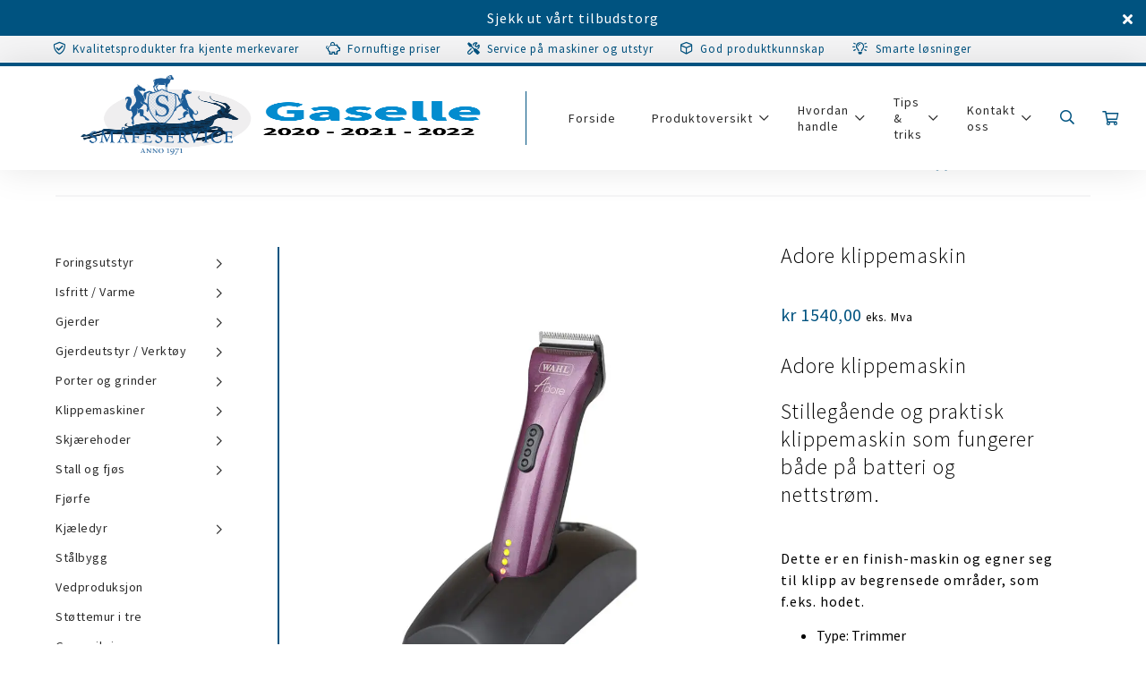

--- FILE ---
content_type: text/html; charset=UTF-8
request_url: https://smaafe.no/produkt/adore-klippemaskin/
body_size: 36631
content:
<!DOCTYPE html>

<head>
    <meta charset="utf-8">
    <meta http-equiv="X-UA-Compatible" content="IE=edge">
    <meta name="viewport" content="width=device-width, initial-scale=1">
    <meta name="facebook-domain-verification" content="qo23lktjh7n1rbh6eg1pvw1blzkgio" />
    <link rel="dns-prefetch" href="https://fonts.googleapis.com/" crossorigin />
    <link rel="dns-prefetch" href="https://kit.fontawesome.com/" crossorigin />
    <link rel="preconnect" href="https://fonts.googleapis.com/" crossorigin />
    <link rel="preconnect" href="https://kit.fontawesome.com/" crossorigin />
    <link rel="dns-prefetch" href="https://671048.smushcdn.com/" crossorigin />
    <link rel="preconnect" href="https://671048.smushcdn.com/" crossorigin />
    <meta name="google-site-verification" content="FMHGKf61S1ycr0GTvBIFjlGRStaFxknhulyCwKdK79o" />
    <!-- Google Tag Manager -->
    <script>
        (function(w, d, s, l, i) {
            w[l] = w[l] || [];
            w[l].push({
                'gtm.start': new Date().getTime(),
                event: 'gtm.js'
            });
            var f = d.getElementsByTagName(s)[0],
                j = d.createElement(s),
                dl = l != 'dataLayer' ? '&l=' + l : '';
            j.async = true;
            j.src =
                'https://www.googletagmanager.com/gtm.js?id=' + i + dl;
            f.parentNode.insertBefore(j, f);
        })(window, document, 'script', 'dataLayer', 'GTM-TJ3HLWB');
    </script>
    <!-- End Google Tag Manager -->
    <!-- <link rel="icon" type="image/png"
        href="iVBORw0KGgoAAAANSUhEUgAAAMAAAADACAMAAABlApw1AAAANlBMVEX////Cxt7j5PC1utf7/P3O0eXs7fUNRojZ2+v09flle657jLlQa6MaS4w6XZmPnMOiq80pVJIu0kkHAAAYAklEQVR42uxai3Iju6odJCFLgAT6/5+9Da3YjrczcW6dk8quEzI1aapjmyWei/afX/mVHy/lv/fv+PmVnyDldnHzzjPf/3rsVz6R/0KolP9cyfmN6R8tL3vm6zFRfiPof1b+M04r/72f31nox0j5yuD7G0K/8luFfuW3Cv2G0E+TJyH0O71+LKX02hABsP0rD6T0mjKJrEVayr9vL9SwIbPMOYZw//e5oGQFG2uudbksqv3Pv0wSqCoTm5nMMTX/26oQmjIRG2KjeRlk/64YKl0nMXNW4kPGZUhOf36mlNIPqS5+UUpx+xMvYlZTogBwEcXyM6tQrZBN2UU1Q6v9gAQeNhMyCSnIvBwytP2wRC6lpoZuvTKRHELEapYPUVmXsdQclckKAAw/DUDFrDLH5UOZYjkrjVMjqz+mCpVSIasSyVyXj2VMIXLHhIMMf5AHamJa4/KKjGU5G7PizymkpRuJjMtLIoy1ptZS/zmzUOk857y8JqLJ3+xHPSntSYnoRQA/rvg4gGpE8iIAbf3nMbKCNl9MgfEjh6ACtl60f+afCOAP6IsAJsOPfMya+S8AxrhdEvzMIfQvAMaY63q9uJcf6YG7HBAaDwiY99WSjOUbU+ALn4W2buaOBw+ojp3AlOo37NSvgvCyvxPOnaTEjx3NAYw4f6zfcf43CJCPAyu9vA5gDGLmdchccx7/xaXqXIEt9e/9soeS2p/6UtmoLQBMzmhqGRBbw0MAIGfI0aZJv3uGMCJuYPg5+g7mjEuI1dQAW0untEMwGzsANgfwvR4YS5nyK2zgcMAQMyVRK++jsZua54Xm7/VA6SxjyJxs2P6efM1krKWWWaZAK48rOTMvpIZ+49uqUOmV5i5+9kk5Ap6XJQ0z+a/yj0EpB4CcyjcdfUz4xrLGbp9TAD/zgEFvB2LO9R8AajMeU9wB35UDpSLLeEdje/84jFKWAak0mU+XPT0FgBbKt3igV5LxwMSFIX1MaGgYlsQ0c3nyflVZiNOfb/NAw0eGG5kQW7bn+U7DoCSl5RH0KAGA9fvG0MLP6eESgw/CSCdr70kvbPUJAGbeAL7DCb3KfAuc9Q7AJIb2Yc/rpeoiTmWHFUKGc3hIzKrf54GGa9s/5B+uYH2KPbPIYWuWOXcW18Y0KbcAQKSq35YDWceVfvAjgElPixHonAYddA7NvScwjh2isAL2JKT8tSRuDbDhIV8nQMXoCkD1EcCQZwAK2hqkHU0uxLWi0RoiTGNNzbUJ8ZcAlAI51tpmvXy5DfO8WhvPs4ZfHfLmgacHBr7/N/BCtEjmFFJsqQEf10TETIJf2ZPNuc6BXO2roRQAtqiRzLVGDPjLUQjvI4qHMG/drSSQdVmcq/G4+GeLWi3ewmiugCDz5WiojW4mEPcvOeEQuu9fxBkOSb6PVSJuZyAcChORWqvlBJRwriXqHiPOOQPUfpAJbNmUp08l+irBA573Jmiu/UsuoHch7/2rte7VNataqqWn1rIxTRGHF5BKTyhrCJOIJy4gooPGVhFMRQ4Ins8p9f5p/[base64]/M0DImGQ+PpiC9moV0gcAwWaD5VQZb5Cg1xycJ05UzcBPP2FLAKX0BrsKtYTQS0+hlw6AZwzul7VUykMG5CGq/DjEzFn7q1XI6BHAmujw0WZoZK3WCktYTdmjPga3nbBeWEsK3TN+6xly/[base64]/KRwcUknuWOzXFxmBosgzBNz4vJScDgBRRlp8ZoZWvUY1wzOMzZQlKpS3Lo0m1GvDnMOebMFzzmWFeYeb8pYIVzL19VXqbSVRSJ7xyUzr9AAk/yBhQ58xakJEj/fWwD2RkInkTijqftacEQ8k/vcteV40yGtmM1lrQtsA5hubEu79/7uaVn76dGs3McJ6lJc5FQrmWhDPHOiApeVUwNyGMaNGkchwYyjTYqv1sHPngHukpiXQisoYmnerXGMDoBcbV22IrZV3aznMT58v0lmF3LW1rYnJTxNSKm4MYsx5kEnGmMRqzgfQWNnHcVmDrfqpt7S95okvYn4Mc21zK47rjPUKEYiWk6Mj7iwqJ6hxeSKUZ/yKjrVmqsfrc44hK0HEd+nxsGyR5py762g576hg65EnvXje5AhEIoXYImyqmuAKgF8A0NFkrkOmJ/w2PxCQPAMQwbG4lMNHUVjPinPgaIDouICWu8rbgus1OjOcEEg9zBKid2YE8MrFRHa8XGlI84MA+xKAmnmH3BDFWq6Z3PkZAFGZDiA+yAF0D/4zns+RHU0i/XZI9ZMPNIjSQux/7KHfPYTAQ4hJLJJunGmcvwSgtLuZb5DV7YFoU8/SWIjGEPU1ioofs3fVUjOAV5VDV3EXqbleEB1b6dXZwBgXL/eu9/jutHstZ+WpbreOQfa+fCz6tHslCK6+Rdjr7s4EeAIgJubzg4qpEAYAH79yTuf4HOPpsn/wgazTi32G0DHHMwQHYDr1jJwxNfXCdAfg0z6Q9TLmnRMg3Xxjl2fCNpbBcV+ZGAFaugHoCEYB89AdwM6DXj0LVBzAqfsNB5Ad2XIAzXNXDOt9C53WPgFgGn3y+powbWdx/gDAbjnB71tKrdbW9vTfMABMaVtvwQ/iLhiNKRh63NoMIevgaMprXCZbnsPP9NWvVTCTlV7nzbxbesD4CED3QHMAte8qdOiYPT0DgFAvpe2tBL5VnUxrzepVqOHplex5EwB2A44I9dDZBg35LI1VFUopV/7CfPXAH1jjKQDiSC0m1lLCkCCHTuR7YwkPdB+2c/Z4T5gjzFJWWSu5jjvswH+jXbhH2aPDcpExiK4Ahn4yRJtlvB/diG/3cK6nANQCIBPbAaDs+b/cAVjSywOhKQ6ADwDOB7xc78rlntoAjC8ziBqz3EKi/[base64]/ixHsgLXqiFU6uZzgvxXO+4+Cvf6x+PHghj7pdvU/[base64]/9a2XU689AKQNwEfZBwCff0EE7/eIalcA7xdjrHPesftoZGzhimwRVA0zlJ70Go1kwQcKWqRNrFU2b/bMizJ66AcArnsES8Bi9h4A8ScA8v3w4aaFQB7jYTmsMm/EDJoy6a0Tlx58oHab47pSELU9UdztiZz9YS9184ECGn0gpFdjmY8D8N97WfHh43GYKyXrP78xL3NsVIsMlYlTjZ3PLonYDv12HrE/BYy90JVCFicPDWp54wM+tnO5Asi6Hiv38rb3sf1J761sJ6Pxiv1kkiY+3bAJO3HwgX26qfd+6Pneo2OczwMqIrbzPgQ/QLjq2QZfx68Yxh8F8G+Usum75dt5/u3ZHDSE1DLTXGMcWAPA3ntuflsQM+B7I4ZnMx73256XNj/ANz6Q9Q1ATxbgH8Xgr5SS7vJF6/lGPC/PZFEuPvuEF4iEwCtQ1PXgA0G0UtsN5L4LTlG3wvHd+EDoYLx0MxCWyzMh/RsAo7taea4RWn56EMGa/XMwhhUhoeZSqxMBfJv7j2uStR6gR94nRM/pKKnor2vYcFPK0tE/9pkIlfIagBxTYfLO/Ewm7zEoEn/Kkn502c0H4jS3no3kyV6PvZ56FULcXnNdWex0u1yeixOQVwBMgRJJIU/tH0vzPomCOi9rDunnegSbOyb/X3vXth25qgMDAsId/P8/e6YK3Hb70pm1k4feZ0cPkyjpdCMjyaqS8NC/qQMbx7wcWoU52kDgb3Vg/UQDUozyoe3ae8opnVszYv8mBmqyWz12llK93rpw8bMsnzUE4oEJaEhsUXfww5SXU4/ImYEHNmIrxNjkA8zcrNatPQ/+pv6KF3rEinL7Qa3zm2wbaRwrrkVY7088oJ22D11z7HUy1FPKJ7rkfDHKIsaA9jl3kVhLAQHMqsT2Ug5OdD+yHzYDEghPfXf9S1d7+pdxsjQhHkBMKuIBhcUZRrLjqQ440rYagPqJB2YfzduawazMEnzSCackXvvdzHtQ6eHixoBVuhbQss/[base64]//QdsFRWmZFaCQraXnF9LCsbp84QCu8BN9DMuQkeCu2YQrd4HNzvbH27oARjfaW2gW9sfFHJVoxqdVFhvFdIkPJ0Is+1hQY5z+1A7XuIBRNBcjF/OROKYhPDPV8ikuTXBrHhAAw+wIut66Eo98EDw64Kqtt0yPhA3HymSkLOnMdQHNZF6XW25Loocqy9WXSmVkwGYGqMkns3e4+haS+T1tR4FiB3lBL8iLqxl3UM9uNWtF1HQ1/4Aw+N8uB6EBm373LMUOXp9GQWxrP52Tj4p9WHWsqAwXt8fLhTzEoHSnSgCGtQUzKdKIZ5pj3Hig5UQbJsGNCEeGPXTmFy4JqHZFGEC71/ckpELJh1yMkBYmK321ZkqtMSCcboYoziAFaUscHFvse/0AJPYrf+jz1J56Yp4wLNvLJXRd0k8oMcfK/nOWrdOr9sIoU2synkpkAsDdupKVWq2YZRqMcva73LYl5RHnhexwAfEyVOfBtQO/Ak8ME7/lVKT3BE+PuVSULg/8HhenYDN+91L3XDemE9c9KHJ57ZayGvbSvPjCosmk1FwP6fuEc/KDl7IKumj2oQXID6IB7iFyoXbE/pttJA3hqSsTuB7F3d87ozWLZ2y0KUBPhZ0yHRfmtr6XRoGWOjEms6x/p+6NBpQxUL35EZbTunubAgcsafWYq57A0obAeOl47vjuStvj2DoYECfqL/n1jloTNxu0Q8THtPITVkL3Yuw+LR26IO+KVWU9WPXpOdP8eaO9GTywC06tf4EG9clRLFPqzejPfwEaK8MoKjOrG9TzFgRAY3AgAoIjFWt/QFvqU8DlmyhEw/[base64]/[base64]/d+eVvzToTuUFRY9rA4HAix1a39AWomibw2oZeO4wbgu5cGtBTVY2pj2JdTZANzizVxjejjj0QDy7DkRnDCIec4AUE1h1APVqHa4/vhpFh84V6dc6GmJ1n1hACYaxQa2fLfWN7yv1rzPANyEgwE1urA+ZaKtaOTKAK2WzMgUUR0zcrUMCt5qM5wsDvSTmAEM+wMuZ3Ilr12oNmvGqpAI508446Q5y352oEcQl7IHqaM9wxR53jbnc2yKTLPqmPJsnECqHEVWCN/KucTUlRs4AHuQc7dfNS1YunFZPuXNANYZxzMRq2Yebuz1lUvmi/nTAHrTecszBUCf7FLQASLI7BG94j1H0gS4uTdu8K1I5F+lI/92BG/3NzLQWNsk6XjAWl1mz+IUN1Jjtw5lPtEzGNs/EofwBFlT1rHihRFeRZZSr09w7Gfmgm65TIrrcunm2Bp7HhQPWklv87J2ORcuNZOXJN41wLsQWM2egvXEB7OPxuP3i7w62WoI1JkmpxjuCVmN+z/bWmP5kKGMCQMxtIiRkiPLZTC41lQY/YFZ/6ONKkJoprVVk8FmH61l0EMvuy61HLxY+1xGHnk5dix9lqzhcDzazIXinUtO1plnCJ5KEvazvR/9LwFkhK6hoyQFhISBWqea2u36yZOlZSk1740MLk4HMObWgYyZDtSduXtzaYVv82wBiZwmIRDMW7/hgUA9GI7fQ7f99Xks7VMsPMMVniptI71cVzMUM/6Zbi7372+FaT4p/[base64]/Gx/sQTaW6bgu3OcZuWF7E7/kJ5juw4wPSq014cOjRfOdIk6r31KWBYa8Epcm1zzgenDvPVg2YKIHw2Mrvgb6LzMNPrKAIMCJCbLTb3fA90zZ1LushBDdPnq2KxD4Qy61+rnJKsl56gC5oOQ79ksU/qDutcYSOsq3GZopx1S50sJAb2hnF7VQq+zEAXYq6XevT5mkpizoP8V9BxTccoHq0LgiGueHn6fyP/uUVg53tdCKSKQvpxTW+VEyPY65uoM+wOGCEPzS8ql4SffFNsrduBGuAMFBvwzMUEQB8oF8v8urHOjweMXSE3fFS8w4C4LsRotRa496Pm5+TeUmmsZ3VTNtK+NQ49MnI6ZZ2K/K9hZTDZeOhA/vi404B8LhkcR38qudzPU/70hw/pRIn5PvNoMOCOy4FBOw4BvCAB7bXZLo87nWtGi+wmxcmnA4yaF9Rd5nYW+3uWWOJtiFc/2IeXyaPf3BeUw0uhlAPCjWed8bwdYci452aCErGNeIgmlnzGAafT+9ymC//3+40dtyznjHgAKsKPN/COieIQ8tvss1Hgf+PZ/I2J0R9q0WsXMNvYPiWIvL7Xz2rfdr7H5H3qM8LKgC0/v/6EdsCA7zkcs96jSg9r5CQOM6vmPkAv7MdG9t86C8YUJ+O57DjRveUY6+b0fFnMbAFP9sU8kHjBv+Xzat5NtE8aXf9N/pLhbF79502X+dWD8v5jwr3Ggj4/3Xtt/RrgJX3vQW/6XZ9va397Xf7PQx5vKO6/tPyO/WehL+c1Cv1noV36z0G8WenP5zUK/8puF3t7Xf7PQx5vKO6/tC/kf4vuXSTSQXcYAAAAASUVORK5CYII=" /> -->
    <link rel="icon" type="image/x-icon" href="https://smaafe.no/wp-content/themes/smaafe-wp-theme/images/icons/favicon.ico">
    <link rel="icon" type="image/png" sizes="16x16"
        href="https://smaafe.no/wp-content/themes/smaafe-wp-theme/images/icons/favicon-16x16.png">
    <link rel="icon" type="image/png" sizes="32x32"
        href="https://smaafe.no/wp-content/themes/smaafe-wp-theme/images/icons/favicon-32x32.png">
    <link rel="icon" type="image/png" sizes="192x192"
        href="https://smaafe.no/wp-content/themes/smaafe-wp-theme/images/icons/android-chrome-192x192.png">
    <link rel="apple-touch-icon" sizes="180x180"
        href="https://smaafe.no/wp-content/themes/smaafe-wp-theme/images/icons/apple-touch-icon.png">
    <meta name='robots' content='index, follow, max-image-preview:large, max-snippet:-1, max-video-preview:-1' />

<!-- Google Tag Manager for WordPress by gtm4wp.com -->
<script data-cfasync="false" data-pagespeed-no-defer>
	var gtm4wp_datalayer_name = "dataLayer";
	var dataLayer = dataLayer || [];
	const gtm4wp_use_sku_instead = 0;
	const gtm4wp_currency = 'NOK';
	const gtm4wp_product_per_impression = 0;
	const gtm4wp_clear_ecommerce = false;
	const gtm4wp_datalayer_max_timeout = 2000;

	const gtm4wp_scrollerscript_debugmode         = false;
	const gtm4wp_scrollerscript_callbacktime      = 100;
	const gtm4wp_scrollerscript_readerlocation    = 150;
	const gtm4wp_scrollerscript_contentelementid  = "content";
	const gtm4wp_scrollerscript_scannertime       = 60;
</script>
<!-- End Google Tag Manager for WordPress by gtm4wp.com -->
	<!-- This site is optimized with the Yoast SEO plugin v26.8 - https://yoast.com/product/yoast-seo-wordpress/ -->
	<title>Adore klippemaskin - Norsk Småfeservice AS</title>
	<meta name="description" content="Stillegående og praktisk klippemaskin som fungerer både på batteri og nettstrøm. Dette er en finish-maskin og egner seg til klipp av begrensede områder" />
	<link rel="canonical" href="https://smaafe.no/produkt/adore-klippemaskin/" />
	<meta property="og:locale" content="nb_NO" />
	<meta property="og:type" content="article" />
	<meta property="og:title" content="Adore klippemaskin - Norsk Småfeservice AS" />
	<meta property="og:description" content="Stillegående og praktisk klippemaskin som fungerer både på batteri og nettstrøm. Dette er en finish-maskin og egner seg til klipp av begrensede områder" />
	<meta property="og:url" content="https://smaafe.no/produkt/adore-klippemaskin/" />
	<meta property="og:site_name" content="Norsk Småfeservice AS" />
	<meta property="article:modified_time" content="2026-01-25T17:01:43+00:00" />
	<meta property="og:image" content="https://smaafe.no/wp-content/uploads/2020/10/Adore_klippemaskin_9112_v41_937A1925.jpg" />
	<meta property="og:image:width" content="800" />
	<meta property="og:image:height" content="800" />
	<meta property="og:image:type" content="image/jpeg" />
	<meta name="twitter:card" content="summary_large_image" />
	<meta name="twitter:label1" content="Ansl. lesetid" />
	<meta name="twitter:data1" content="1 minutt" />
	<script type="application/ld+json" class="yoast-schema-graph">{"@context":"https://schema.org","@graph":[{"@type":"WebPage","@id":"https://smaafe.no/produkt/adore-klippemaskin/","url":"https://smaafe.no/produkt/adore-klippemaskin/","name":"Adore klippemaskin - Norsk Småfeservice AS","isPartOf":{"@id":"https://smaafe.no/#website"},"primaryImageOfPage":{"@id":"https://smaafe.no/produkt/adore-klippemaskin/#primaryimage"},"image":{"@id":"https://smaafe.no/produkt/adore-klippemaskin/#primaryimage"},"thumbnailUrl":"https://smaafe.no/wp-content/uploads/2020/10/Adore_klippemaskin_9112_v41_937A1925.jpg","datePublished":"2020-10-06T15:05:06+00:00","dateModified":"2026-01-25T17:01:43+00:00","description":"Stillegående og praktisk klippemaskin som fungerer både på batteri og nettstrøm. Dette er en finish-maskin og egner seg til klipp av begrensede områder","breadcrumb":{"@id":"https://smaafe.no/produkt/adore-klippemaskin/#breadcrumb"},"inLanguage":"nb-NO","potentialAction":[{"@type":"ReadAction","target":["https://smaafe.no/produkt/adore-klippemaskin/"]}]},{"@type":"ImageObject","inLanguage":"nb-NO","@id":"https://smaafe.no/produkt/adore-klippemaskin/#primaryimage","url":"https://smaafe.no/wp-content/uploads/2020/10/Adore_klippemaskin_9112_v41_937A1925.jpg","contentUrl":"https://smaafe.no/wp-content/uploads/2020/10/Adore_klippemaskin_9112_v41_937A1925.jpg","width":800,"height":800},{"@type":"BreadcrumbList","@id":"https://smaafe.no/produkt/adore-klippemaskin/#breadcrumb","itemListElement":[{"@type":"ListItem","position":1,"name":"Hjem","item":"https://smaafe.no/"},{"@type":"ListItem","position":2,"name":"Butikk","item":"https://smaafe.no/butikk/"},{"@type":"ListItem","position":3,"name":"Adore klippemaskin"}]},{"@type":"WebSite","@id":"https://smaafe.no/#website","url":"https://smaafe.no/","name":"Norsk Småfeservice AS","description":"Utstyr til Landbruk, Husdyr og Kjæredyr.","publisher":{"@id":"https://smaafe.no/#organization"},"potentialAction":[{"@type":"SearchAction","target":{"@type":"EntryPoint","urlTemplate":"https://smaafe.no/?s={search_term_string}"},"query-input":{"@type":"PropertyValueSpecification","valueRequired":true,"valueName":"search_term_string"}}],"inLanguage":"nb-NO"},{"@type":"Organization","@id":"https://smaafe.no/#organization","name":"Norsk Småfeservice AS","url":"https://smaafe.no/","logo":{"@type":"ImageObject","inLanguage":"nb-NO","@id":"https://smaafe.no/#/schema/logo/image/","url":"https://smaafe.no/wp-content/uploads/2021/06/smaafe_logo_01.png","contentUrl":"https://smaafe.no/wp-content/uploads/2021/06/smaafe_logo_01.png","width":210,"height":117,"caption":"Norsk Småfeservice AS"},"image":{"@id":"https://smaafe.no/#/schema/logo/image/"}}]}</script>
	<!-- / Yoast SEO plugin. -->


<script type='application/javascript'  id='pys-version-script'>console.log('PixelYourSite Free version 11.1.5.2');</script>
<link rel='dns-prefetch' href='//static.addtoany.com' />
<link rel="alternate" title="oEmbed (JSON)" type="application/json+oembed" href="https://smaafe.no/wp-json/oembed/1.0/embed?url=https%3A%2F%2Fsmaafe.no%2Fprodukt%2Fadore-klippemaskin%2F" />
<link rel="alternate" title="oEmbed (XML)" type="text/xml+oembed" href="https://smaafe.no/wp-json/oembed/1.0/embed?url=https%3A%2F%2Fsmaafe.no%2Fprodukt%2Fadore-klippemaskin%2F&#038;format=xml" />
<style id='wp-img-auto-sizes-contain-inline-css' type='text/css'>
img:is([sizes=auto i],[sizes^="auto," i]){contain-intrinsic-size:3000px 1500px}
/*# sourceURL=wp-img-auto-sizes-contain-inline-css */
</style>
<style id='wp-block-library-inline-css' type='text/css'>
:root{--wp-block-synced-color:#7a00df;--wp-block-synced-color--rgb:122,0,223;--wp-bound-block-color:var(--wp-block-synced-color);--wp-editor-canvas-background:#ddd;--wp-admin-theme-color:#007cba;--wp-admin-theme-color--rgb:0,124,186;--wp-admin-theme-color-darker-10:#006ba1;--wp-admin-theme-color-darker-10--rgb:0,107,160.5;--wp-admin-theme-color-darker-20:#005a87;--wp-admin-theme-color-darker-20--rgb:0,90,135;--wp-admin-border-width-focus:2px}@media (min-resolution:192dpi){:root{--wp-admin-border-width-focus:1.5px}}.wp-element-button{cursor:pointer}:root .has-very-light-gray-background-color{background-color:#eee}:root .has-very-dark-gray-background-color{background-color:#313131}:root .has-very-light-gray-color{color:#eee}:root .has-very-dark-gray-color{color:#313131}:root .has-vivid-green-cyan-to-vivid-cyan-blue-gradient-background{background:linear-gradient(135deg,#00d084,#0693e3)}:root .has-purple-crush-gradient-background{background:linear-gradient(135deg,#34e2e4,#4721fb 50%,#ab1dfe)}:root .has-hazy-dawn-gradient-background{background:linear-gradient(135deg,#faaca8,#dad0ec)}:root .has-subdued-olive-gradient-background{background:linear-gradient(135deg,#fafae1,#67a671)}:root .has-atomic-cream-gradient-background{background:linear-gradient(135deg,#fdd79a,#004a59)}:root .has-nightshade-gradient-background{background:linear-gradient(135deg,#330968,#31cdcf)}:root .has-midnight-gradient-background{background:linear-gradient(135deg,#020381,#2874fc)}:root{--wp--preset--font-size--normal:16px;--wp--preset--font-size--huge:42px}.has-regular-font-size{font-size:1em}.has-larger-font-size{font-size:2.625em}.has-normal-font-size{font-size:var(--wp--preset--font-size--normal)}.has-huge-font-size{font-size:var(--wp--preset--font-size--huge)}.has-text-align-center{text-align:center}.has-text-align-left{text-align:left}.has-text-align-right{text-align:right}.has-fit-text{white-space:nowrap!important}#end-resizable-editor-section{display:none}.aligncenter{clear:both}.items-justified-left{justify-content:flex-start}.items-justified-center{justify-content:center}.items-justified-right{justify-content:flex-end}.items-justified-space-between{justify-content:space-between}.screen-reader-text{border:0;clip-path:inset(50%);height:1px;margin:-1px;overflow:hidden;padding:0;position:absolute;width:1px;word-wrap:normal!important}.screen-reader-text:focus{background-color:#ddd;clip-path:none;color:#444;display:block;font-size:1em;height:auto;left:5px;line-height:normal;padding:15px 23px 14px;text-decoration:none;top:5px;width:auto;z-index:100000}html :where(.has-border-color){border-style:solid}html :where([style*=border-top-color]){border-top-style:solid}html :where([style*=border-right-color]){border-right-style:solid}html :where([style*=border-bottom-color]){border-bottom-style:solid}html :where([style*=border-left-color]){border-left-style:solid}html :where([style*=border-width]){border-style:solid}html :where([style*=border-top-width]){border-top-style:solid}html :where([style*=border-right-width]){border-right-style:solid}html :where([style*=border-bottom-width]){border-bottom-style:solid}html :where([style*=border-left-width]){border-left-style:solid}html :where(img[class*=wp-image-]){height:auto;max-width:100%}:where(figure){margin:0 0 1em}html :where(.is-position-sticky){--wp-admin--admin-bar--position-offset:var(--wp-admin--admin-bar--height,0px)}@media screen and (max-width:600px){html :where(.is-position-sticky){--wp-admin--admin-bar--position-offset:0px}}

/*# sourceURL=wp-block-library-inline-css */
</style><style id='global-styles-inline-css' type='text/css'>
:root{--wp--preset--aspect-ratio--square: 1;--wp--preset--aspect-ratio--4-3: 4/3;--wp--preset--aspect-ratio--3-4: 3/4;--wp--preset--aspect-ratio--3-2: 3/2;--wp--preset--aspect-ratio--2-3: 2/3;--wp--preset--aspect-ratio--16-9: 16/9;--wp--preset--aspect-ratio--9-16: 9/16;--wp--preset--color--black: #000000;--wp--preset--color--cyan-bluish-gray: #abb8c3;--wp--preset--color--white: #ffffff;--wp--preset--color--pale-pink: #f78da7;--wp--preset--color--vivid-red: #cf2e2e;--wp--preset--color--luminous-vivid-orange: #ff6900;--wp--preset--color--luminous-vivid-amber: #fcb900;--wp--preset--color--light-green-cyan: #7bdcb5;--wp--preset--color--vivid-green-cyan: #00d084;--wp--preset--color--pale-cyan-blue: #8ed1fc;--wp--preset--color--vivid-cyan-blue: #0693e3;--wp--preset--color--vivid-purple: #9b51e0;--wp--preset--gradient--vivid-cyan-blue-to-vivid-purple: linear-gradient(135deg,rgb(6,147,227) 0%,rgb(155,81,224) 100%);--wp--preset--gradient--light-green-cyan-to-vivid-green-cyan: linear-gradient(135deg,rgb(122,220,180) 0%,rgb(0,208,130) 100%);--wp--preset--gradient--luminous-vivid-amber-to-luminous-vivid-orange: linear-gradient(135deg,rgb(252,185,0) 0%,rgb(255,105,0) 100%);--wp--preset--gradient--luminous-vivid-orange-to-vivid-red: linear-gradient(135deg,rgb(255,105,0) 0%,rgb(207,46,46) 100%);--wp--preset--gradient--very-light-gray-to-cyan-bluish-gray: linear-gradient(135deg,rgb(238,238,238) 0%,rgb(169,184,195) 100%);--wp--preset--gradient--cool-to-warm-spectrum: linear-gradient(135deg,rgb(74,234,220) 0%,rgb(151,120,209) 20%,rgb(207,42,186) 40%,rgb(238,44,130) 60%,rgb(251,105,98) 80%,rgb(254,248,76) 100%);--wp--preset--gradient--blush-light-purple: linear-gradient(135deg,rgb(255,206,236) 0%,rgb(152,150,240) 100%);--wp--preset--gradient--blush-bordeaux: linear-gradient(135deg,rgb(254,205,165) 0%,rgb(254,45,45) 50%,rgb(107,0,62) 100%);--wp--preset--gradient--luminous-dusk: linear-gradient(135deg,rgb(255,203,112) 0%,rgb(199,81,192) 50%,rgb(65,88,208) 100%);--wp--preset--gradient--pale-ocean: linear-gradient(135deg,rgb(255,245,203) 0%,rgb(182,227,212) 50%,rgb(51,167,181) 100%);--wp--preset--gradient--electric-grass: linear-gradient(135deg,rgb(202,248,128) 0%,rgb(113,206,126) 100%);--wp--preset--gradient--midnight: linear-gradient(135deg,rgb(2,3,129) 0%,rgb(40,116,252) 100%);--wp--preset--font-size--small: 13px;--wp--preset--font-size--medium: 20px;--wp--preset--font-size--large: 36px;--wp--preset--font-size--x-large: 42px;--wp--preset--spacing--20: 0.44rem;--wp--preset--spacing--30: 0.67rem;--wp--preset--spacing--40: 1rem;--wp--preset--spacing--50: 1.5rem;--wp--preset--spacing--60: 2.25rem;--wp--preset--spacing--70: 3.38rem;--wp--preset--spacing--80: 5.06rem;--wp--preset--shadow--natural: 6px 6px 9px rgba(0, 0, 0, 0.2);--wp--preset--shadow--deep: 12px 12px 50px rgba(0, 0, 0, 0.4);--wp--preset--shadow--sharp: 6px 6px 0px rgba(0, 0, 0, 0.2);--wp--preset--shadow--outlined: 6px 6px 0px -3px rgb(255, 255, 255), 6px 6px rgb(0, 0, 0);--wp--preset--shadow--crisp: 6px 6px 0px rgb(0, 0, 0);}:where(.is-layout-flex){gap: 0.5em;}:where(.is-layout-grid){gap: 0.5em;}body .is-layout-flex{display: flex;}.is-layout-flex{flex-wrap: wrap;align-items: center;}.is-layout-flex > :is(*, div){margin: 0;}body .is-layout-grid{display: grid;}.is-layout-grid > :is(*, div){margin: 0;}:where(.wp-block-columns.is-layout-flex){gap: 2em;}:where(.wp-block-columns.is-layout-grid){gap: 2em;}:where(.wp-block-post-template.is-layout-flex){gap: 1.25em;}:where(.wp-block-post-template.is-layout-grid){gap: 1.25em;}.has-black-color{color: var(--wp--preset--color--black) !important;}.has-cyan-bluish-gray-color{color: var(--wp--preset--color--cyan-bluish-gray) !important;}.has-white-color{color: var(--wp--preset--color--white) !important;}.has-pale-pink-color{color: var(--wp--preset--color--pale-pink) !important;}.has-vivid-red-color{color: var(--wp--preset--color--vivid-red) !important;}.has-luminous-vivid-orange-color{color: var(--wp--preset--color--luminous-vivid-orange) !important;}.has-luminous-vivid-amber-color{color: var(--wp--preset--color--luminous-vivid-amber) !important;}.has-light-green-cyan-color{color: var(--wp--preset--color--light-green-cyan) !important;}.has-vivid-green-cyan-color{color: var(--wp--preset--color--vivid-green-cyan) !important;}.has-pale-cyan-blue-color{color: var(--wp--preset--color--pale-cyan-blue) !important;}.has-vivid-cyan-blue-color{color: var(--wp--preset--color--vivid-cyan-blue) !important;}.has-vivid-purple-color{color: var(--wp--preset--color--vivid-purple) !important;}.has-black-background-color{background-color: var(--wp--preset--color--black) !important;}.has-cyan-bluish-gray-background-color{background-color: var(--wp--preset--color--cyan-bluish-gray) !important;}.has-white-background-color{background-color: var(--wp--preset--color--white) !important;}.has-pale-pink-background-color{background-color: var(--wp--preset--color--pale-pink) !important;}.has-vivid-red-background-color{background-color: var(--wp--preset--color--vivid-red) !important;}.has-luminous-vivid-orange-background-color{background-color: var(--wp--preset--color--luminous-vivid-orange) !important;}.has-luminous-vivid-amber-background-color{background-color: var(--wp--preset--color--luminous-vivid-amber) !important;}.has-light-green-cyan-background-color{background-color: var(--wp--preset--color--light-green-cyan) !important;}.has-vivid-green-cyan-background-color{background-color: var(--wp--preset--color--vivid-green-cyan) !important;}.has-pale-cyan-blue-background-color{background-color: var(--wp--preset--color--pale-cyan-blue) !important;}.has-vivid-cyan-blue-background-color{background-color: var(--wp--preset--color--vivid-cyan-blue) !important;}.has-vivid-purple-background-color{background-color: var(--wp--preset--color--vivid-purple) !important;}.has-black-border-color{border-color: var(--wp--preset--color--black) !important;}.has-cyan-bluish-gray-border-color{border-color: var(--wp--preset--color--cyan-bluish-gray) !important;}.has-white-border-color{border-color: var(--wp--preset--color--white) !important;}.has-pale-pink-border-color{border-color: var(--wp--preset--color--pale-pink) !important;}.has-vivid-red-border-color{border-color: var(--wp--preset--color--vivid-red) !important;}.has-luminous-vivid-orange-border-color{border-color: var(--wp--preset--color--luminous-vivid-orange) !important;}.has-luminous-vivid-amber-border-color{border-color: var(--wp--preset--color--luminous-vivid-amber) !important;}.has-light-green-cyan-border-color{border-color: var(--wp--preset--color--light-green-cyan) !important;}.has-vivid-green-cyan-border-color{border-color: var(--wp--preset--color--vivid-green-cyan) !important;}.has-pale-cyan-blue-border-color{border-color: var(--wp--preset--color--pale-cyan-blue) !important;}.has-vivid-cyan-blue-border-color{border-color: var(--wp--preset--color--vivid-cyan-blue) !important;}.has-vivid-purple-border-color{border-color: var(--wp--preset--color--vivid-purple) !important;}.has-vivid-cyan-blue-to-vivid-purple-gradient-background{background: var(--wp--preset--gradient--vivid-cyan-blue-to-vivid-purple) !important;}.has-light-green-cyan-to-vivid-green-cyan-gradient-background{background: var(--wp--preset--gradient--light-green-cyan-to-vivid-green-cyan) !important;}.has-luminous-vivid-amber-to-luminous-vivid-orange-gradient-background{background: var(--wp--preset--gradient--luminous-vivid-amber-to-luminous-vivid-orange) !important;}.has-luminous-vivid-orange-to-vivid-red-gradient-background{background: var(--wp--preset--gradient--luminous-vivid-orange-to-vivid-red) !important;}.has-very-light-gray-to-cyan-bluish-gray-gradient-background{background: var(--wp--preset--gradient--very-light-gray-to-cyan-bluish-gray) !important;}.has-cool-to-warm-spectrum-gradient-background{background: var(--wp--preset--gradient--cool-to-warm-spectrum) !important;}.has-blush-light-purple-gradient-background{background: var(--wp--preset--gradient--blush-light-purple) !important;}.has-blush-bordeaux-gradient-background{background: var(--wp--preset--gradient--blush-bordeaux) !important;}.has-luminous-dusk-gradient-background{background: var(--wp--preset--gradient--luminous-dusk) !important;}.has-pale-ocean-gradient-background{background: var(--wp--preset--gradient--pale-ocean) !important;}.has-electric-grass-gradient-background{background: var(--wp--preset--gradient--electric-grass) !important;}.has-midnight-gradient-background{background: var(--wp--preset--gradient--midnight) !important;}.has-small-font-size{font-size: var(--wp--preset--font-size--small) !important;}.has-medium-font-size{font-size: var(--wp--preset--font-size--medium) !important;}.has-large-font-size{font-size: var(--wp--preset--font-size--large) !important;}.has-x-large-font-size{font-size: var(--wp--preset--font-size--x-large) !important;}
/*# sourceURL=global-styles-inline-css */
</style>

<style id='classic-theme-styles-inline-css' type='text/css'>
/*! This file is auto-generated */
.wp-block-button__link{color:#fff;background-color:#32373c;border-radius:9999px;box-shadow:none;text-decoration:none;padding:calc(.667em + 2px) calc(1.333em + 2px);font-size:1.125em}.wp-block-file__button{background:#32373c;color:#fff;text-decoration:none}
/*# sourceURL=/wp-includes/css/classic-themes.min.css */
</style>
<link rel='stylesheet' id='wp-components-css' href='https://smaafe.no/wp-includes/css/dist/components/style.min.css?ver=6.9&sb-version=1765223506' type='text/css' media='all' />
<link rel='stylesheet' id='wp-preferences-css' href='https://smaafe.no/wp-includes/css/dist/preferences/style.min.css?ver=6.9&sb-version=1765223506' type='text/css' media='all' />
<link rel='stylesheet' id='wp-block-editor-css' href='https://smaafe.no/wp-includes/css/dist/block-editor/style.min.css?ver=6.9&sb-version=1765223506' type='text/css' media='all' />
<link rel='stylesheet' id='popup-maker-block-library-style-css' href='https://smaafe.no/wp-content/plugins/popup-maker/dist/packages/block-library-style.css?ver=dbea705cfafe089d65f1&sb-version=1761546156' type='text/css' media='all' />
<link rel='stylesheet' id='contact-form-7-css' href='https://smaafe.no/wp-content/plugins/contact-form-7/includes/css/styles.css?ver=6.1.4&sb-version=1765223524' type='text/css' media='all' />
<link rel='stylesheet' id='twoinc-payment-gateway-css-css' href='https://smaafe.no/wp-content/plugins/tillit-payment-gateway//assets/css/twoinc.css?ver=2.23.9&sb-version=1763480727' type='text/css' media='all' />
<link rel='stylesheet' id='woocommerce-layout-css' href='https://smaafe.no/wp-content/plugins/woocommerce/assets/css/woocommerce-layout.css?ver=10.4.3&sb-version=1766418308' type='text/css' media='all' />
<link rel='stylesheet' id='woocommerce-smallscreen-css' href='https://smaafe.no/wp-content/plugins/woocommerce/assets/css/woocommerce-smallscreen.css?ver=10.4.3&sb-version=1766418308' type='text/css' media='only screen and (max-width: 768px)' />
<link rel='stylesheet' id='woocommerce-general-css' href='https://smaafe.no/wp-content/plugins/woocommerce/assets/css/woocommerce.css?ver=10.4.3&sb-version=1766418308' type='text/css' media='all' />
<style id='woocommerce-inline-inline-css' type='text/css'>
.woocommerce form .form-row .required { visibility: visible; }
/*# sourceURL=woocommerce-inline-inline-css */
</style>
<link rel='stylesheet' id='vipps-gw-css' href='https://smaafe.no/wp-content/plugins/woo-vipps/payment/css/vipps.css?ver=1769421134&sb-version=1769421134' type='text/css' media='all' />
<link rel='stylesheet' id='tawcvs-frontend-css' href='https://smaafe.no/wp-content/plugins/variation-swatches-for-woocommerce/assets/css/frontend.css?ver=2.2.5&sb-version=1755328013' type='text/css' media='all' />
<link rel='stylesheet' id='addtoany-css' href='https://smaafe.no/wp-content/plugins/add-to-any/addtoany.min.css?ver=1.16&sb-version=1768202357' type='text/css' media='all' />
<style id='addtoany-inline-css' type='text/css'>
.product_meta {
    text-align: left !important;
    padding-top:10px !important;
	padding-bottom:10px !important;
}
/*# sourceURL=addtoany-inline-css */
</style>
<script type="text/javascript" id="addtoany-core-js-before">
/* <![CDATA[ */
window.a2a_config=window.a2a_config||{};a2a_config.callbacks=[];a2a_config.overlays=[];a2a_config.templates={};a2a_localize = {
	Share: "Share",
	Save: "Save",
	Subscribe: "Subscribe",
	Email: "Email",
	Bookmark: "Bookmark",
	ShowAll: "Show all",
	ShowLess: "Show less",
	FindServices: "Find service(s)",
	FindAnyServiceToAddTo: "Instantly find any service to add to",
	PoweredBy: "Powered by",
	ShareViaEmail: "Share via email",
	SubscribeViaEmail: "Subscribe via email",
	BookmarkInYourBrowser: "Bookmark in your browser",
	BookmarkInstructions: "Press Ctrl+D or \u2318+D to bookmark this page",
	AddToYourFavorites: "Add to your favorites",
	SendFromWebOrProgram: "Send from any email address or email program",
	EmailProgram: "Email program",
	More: "More&#8230;",
	ThanksForSharing: "Thanks for sharing!",
	ThanksForFollowing: "Thanks for following!"
};

a2a_config.icon_color="#333333";

//# sourceURL=addtoany-core-js-before
/* ]]> */
</script>
<script type="text/javascript" defer src='https://static.addtoany.com/menu/page.js' id="addtoany-core-js"></script>
<script type="text/javascript" id="jquery-core-js-extra">
/* <![CDATA[ */
var pysFacebookRest = {"restApiUrl":"https://smaafe.no/wp-json/pys-facebook/v1/event","debug":""};
//# sourceURL=jquery-core-js-extra
/* ]]> */
</script>
<script type="text/javascript" src='https://smaafe.no/wp-includes/js/jquery/jquery.min.js?ver=3.7.1&sb-version=1740399785' id="jquery-core-js"></script>
<script type="text/javascript" src='https://smaafe.no/wp-includes/js/jquery/jquery-migrate.min.js?ver=3.4.1&sb-version=1740399786' id="jquery-migrate-js"></script>
<script type="text/javascript" defer src='https://smaafe.no/wp-content/plugins/add-to-any/addtoany.min.js?ver=1.1&sb-version=1768202357' id="addtoany-jquery-js"></script>
<script type="text/javascript" src='https://smaafe.no/wp-content/plugins/tillit-payment-gateway//assets/js/twoinc.js?ver=2.23.9&sb-version=1763480727' id="twoinc-payment-gateway-js-js"></script>
<script type="text/javascript" src='https://smaafe.no/wp-content/plugins/woocommerce/assets/js/jquery-blockui/jquery.blockUI.min.js?ver=2.7.0-wc.10.4.3&sb-version=1766418308' id="wc-jquery-blockui-js" defer="defer" data-wp-strategy="defer"></script>
<script type="text/javascript" id="wc-add-to-cart-js-extra">
/* <![CDATA[ */
var wc_add_to_cart_params = {"ajax_url":"/wp-admin/admin-ajax.php","wc_ajax_url":"/?wc-ajax=%%endpoint%%","i18n_view_cart":"Vis handlekurv","cart_url":"https://smaafe.no/handlekurv/","is_cart":"","cart_redirect_after_add":"no"};
//# sourceURL=wc-add-to-cart-js-extra
/* ]]> */
</script>
<script type="text/javascript" src='https://smaafe.no/wp-content/plugins/woocommerce/assets/js/frontend/add-to-cart.min.js?ver=10.4.3&sb-version=1766418308' id="wc-add-to-cart-js" defer="defer" data-wp-strategy="defer"></script>
<script type="text/javascript" id="wc-single-product-js-extra">
/* <![CDATA[ */
var wc_single_product_params = {"i18n_required_rating_text":"Vennligst velg en vurdering","i18n_rating_options":["1 av 5 stjerner","2 av 5 stjerner","3 av 5 stjerner","4 av 5 stjerner","5 av 5 stjerner"],"i18n_product_gallery_trigger_text":"Se bildegalleri i fullskjerm","review_rating_required":"yes","flexslider":{"rtl":false,"animation":"slide","smoothHeight":true,"directionNav":false,"controlNav":"thumbnails","slideshow":false,"animationSpeed":500,"animationLoop":false,"allowOneSlide":false},"zoom_enabled":"","zoom_options":[],"photoswipe_enabled":"","photoswipe_options":{"shareEl":false,"closeOnScroll":false,"history":false,"hideAnimationDuration":0,"showAnimationDuration":0},"flexslider_enabled":""};
//# sourceURL=wc-single-product-js-extra
/* ]]> */
</script>
<script type="text/javascript" src='https://smaafe.no/wp-content/plugins/woocommerce/assets/js/frontend/single-product.min.js?ver=10.4.3&sb-version=1766418308' id="wc-single-product-js" defer="defer" data-wp-strategy="defer"></script>
<script type="text/javascript" src='https://smaafe.no/wp-content/plugins/woocommerce/assets/js/js-cookie/js.cookie.min.js?ver=2.1.4-wc.10.4.3&sb-version=1766418308' id="wc-js-cookie-js" defer="defer" data-wp-strategy="defer"></script>
<script type="text/javascript" id="woocommerce-js-extra">
/* <![CDATA[ */
var woocommerce_params = {"ajax_url":"/wp-admin/admin-ajax.php","wc_ajax_url":"/?wc-ajax=%%endpoint%%","i18n_password_show":"Vis passord","i18n_password_hide":"Skjul passord"};
//# sourceURL=woocommerce-js-extra
/* ]]> */
</script>
<script type="text/javascript" src='https://smaafe.no/wp-content/plugins/woocommerce/assets/js/frontend/woocommerce.min.js?ver=10.4.3&sb-version=1766418308' id="woocommerce-js" defer="defer" data-wp-strategy="defer"></script>
<script type="text/javascript" src='https://smaafe.no/wp-content/plugins/duracelltomi-google-tag-manager/dist/js/analytics-talk-content-tracking.js?ver=1.22.3&sb-version=1766393740' id="gtm4wp-scroll-tracking-js"></script>
<script type="text/javascript" src='https://smaafe.no/wp-content/plugins/pixelyoursite/dist/scripts/jquery.bind-first-0.2.3.min.js?ver=0.2.3&sb-version=1768202386' id="jquery-bind-first-js"></script>
<script type="text/javascript" src='https://smaafe.no/wp-content/plugins/pixelyoursite/dist/scripts/js.cookie-2.1.3.min.js?ver=2.1.3&sb-version=1768202386' id="js-cookie-pys-js"></script>
<script type="text/javascript" src='https://smaafe.no/wp-content/plugins/pixelyoursite/dist/scripts/tld.min.js?ver=2.3.1&sb-version=1768202386' id="js-tld-js"></script>
<script type="text/javascript" id="pys-js-extra">
/* <![CDATA[ */
var pysOptions = {"staticEvents":{"facebook":{"woo_view_content":[{"delay":0,"type":"static","name":"ViewContent","pixelIds":["849162202662800"],"eventID":"9e9a91b1-5248-45e0-977f-360ed7e5d279","params":{"content_ids":["406043"],"content_type":"product","content_name":"Adore klippemaskin","category_name":"Klippemaskin Hest","value":"1540","currency":"NOK","contents":[{"id":"406043","quantity":1}],"product_price":"1540","page_title":"Adore klippemaskin","post_type":"product","post_id":406043,"plugin":"PixelYourSite","user_role":"guest","event_url":"smaafe.no/produkt/adore-klippemaskin/"},"e_id":"woo_view_content","ids":[],"hasTimeWindow":false,"timeWindow":0,"woo_order":"","edd_order":""}],"init_event":[{"delay":0,"type":"static","ajaxFire":false,"name":"PageView","pixelIds":["849162202662800"],"eventID":"74763717-48f7-4ae2-a982-81b17806c77c","params":{"page_title":"Adore klippemaskin","post_type":"product","post_id":406043,"plugin":"PixelYourSite","user_role":"guest","event_url":"smaafe.no/produkt/adore-klippemaskin/"},"e_id":"init_event","ids":[],"hasTimeWindow":false,"timeWindow":0,"woo_order":"","edd_order":""}]}},"dynamicEvents":{"automatic_event_form":{"facebook":{"delay":0,"type":"dyn","name":"Form","pixelIds":["849162202662800"],"eventID":"98d5fcd2-e9f5-46fe-a6dc-d66d625484c3","params":{"page_title":"Adore klippemaskin","post_type":"product","post_id":406043,"plugin":"PixelYourSite","user_role":"guest","event_url":"smaafe.no/produkt/adore-klippemaskin/"},"e_id":"automatic_event_form","ids":[],"hasTimeWindow":false,"timeWindow":0,"woo_order":"","edd_order":""}},"automatic_event_download":{"facebook":{"delay":0,"type":"dyn","name":"Download","extensions":["","doc","exe","js","pdf","ppt","tgz","zip","xls"],"pixelIds":["849162202662800"],"eventID":"db398507-7e28-4e3c-98ea-cafab1bd4f8a","params":{"page_title":"Adore klippemaskin","post_type":"product","post_id":406043,"plugin":"PixelYourSite","user_role":"guest","event_url":"smaafe.no/produkt/adore-klippemaskin/"},"e_id":"automatic_event_download","ids":[],"hasTimeWindow":false,"timeWindow":0,"woo_order":"","edd_order":""}},"automatic_event_comment":{"facebook":{"delay":0,"type":"dyn","name":"Comment","pixelIds":["849162202662800"],"eventID":"9a566ad4-3fa3-45ec-b44b-938d0133fe10","params":{"page_title":"Adore klippemaskin","post_type":"product","post_id":406043,"plugin":"PixelYourSite","user_role":"guest","event_url":"smaafe.no/produkt/adore-klippemaskin/"},"e_id":"automatic_event_comment","ids":[],"hasTimeWindow":false,"timeWindow":0,"woo_order":"","edd_order":""}},"woo_add_to_cart_on_button_click":{"facebook":{"delay":0,"type":"dyn","name":"AddToCart","pixelIds":["849162202662800"],"eventID":"4a5e1813-8452-495a-b7e5-b9da5eccf047","params":{"page_title":"Adore klippemaskin","post_type":"product","post_id":406043,"plugin":"PixelYourSite","user_role":"guest","event_url":"smaafe.no/produkt/adore-klippemaskin/"},"e_id":"woo_add_to_cart_on_button_click","ids":[],"hasTimeWindow":false,"timeWindow":0,"woo_order":"","edd_order":""}}},"triggerEvents":[],"triggerEventTypes":[],"facebook":{"pixelIds":["849162202662800"],"advancedMatching":[],"advancedMatchingEnabled":true,"removeMetadata":false,"wooVariableAsSimple":true,"serverApiEnabled":true,"wooCRSendFromServer":false,"send_external_id":null,"enabled_medical":false,"do_not_track_medical_param":["event_url","post_title","page_title","landing_page","content_name","categories","category_name","tags"],"meta_ldu":false},"debug":"","siteUrl":"https://smaafe.no","ajaxUrl":"https://smaafe.no/wp-admin/admin-ajax.php","ajax_event":"831a820b99","enable_remove_download_url_param":"1","cookie_duration":"7","last_visit_duration":"60","enable_success_send_form":"","ajaxForServerEvent":"1","ajaxForServerStaticEvent":"1","useSendBeacon":"1","send_external_id":"1","external_id_expire":"180","track_cookie_for_subdomains":"1","google_consent_mode":"1","gdpr":{"ajax_enabled":false,"all_disabled_by_api":false,"facebook_disabled_by_api":false,"analytics_disabled_by_api":false,"google_ads_disabled_by_api":false,"pinterest_disabled_by_api":false,"bing_disabled_by_api":false,"reddit_disabled_by_api":false,"externalID_disabled_by_api":false,"facebook_prior_consent_enabled":true,"analytics_prior_consent_enabled":true,"google_ads_prior_consent_enabled":null,"pinterest_prior_consent_enabled":true,"bing_prior_consent_enabled":true,"cookiebot_integration_enabled":false,"cookiebot_facebook_consent_category":"marketing","cookiebot_analytics_consent_category":"statistics","cookiebot_tiktok_consent_category":"marketing","cookiebot_google_ads_consent_category":"marketing","cookiebot_pinterest_consent_category":"marketing","cookiebot_bing_consent_category":"marketing","consent_magic_integration_enabled":false,"real_cookie_banner_integration_enabled":false,"cookie_notice_integration_enabled":false,"cookie_law_info_integration_enabled":false,"analytics_storage":{"enabled":true,"value":"granted","filter":false},"ad_storage":{"enabled":true,"value":"granted","filter":false},"ad_user_data":{"enabled":true,"value":"granted","filter":false},"ad_personalization":{"enabled":true,"value":"granted","filter":false}},"cookie":{"disabled_all_cookie":false,"disabled_start_session_cookie":false,"disabled_advanced_form_data_cookie":false,"disabled_landing_page_cookie":false,"disabled_first_visit_cookie":false,"disabled_trafficsource_cookie":false,"disabled_utmTerms_cookie":false,"disabled_utmId_cookie":false},"tracking_analytics":{"TrafficSource":"direct","TrafficLanding":"undefined","TrafficUtms":[],"TrafficUtmsId":[]},"GATags":{"ga_datalayer_type":"default","ga_datalayer_name":"dataLayerPYS"},"woo":{"enabled":true,"enabled_save_data_to_orders":true,"addToCartOnButtonEnabled":true,"addToCartOnButtonValueEnabled":true,"addToCartOnButtonValueOption":"price","singleProductId":406043,"removeFromCartSelector":"form.woocommerce-cart-form .remove","addToCartCatchMethod":"add_cart_js","is_order_received_page":false,"containOrderId":false},"edd":{"enabled":false},"cache_bypass":"1769591733"};
//# sourceURL=pys-js-extra
/* ]]> */
</script>
<script type="text/javascript" src='https://smaafe.no/wp-content/plugins/pixelyoursite/dist/scripts/public.js?ver=11.1.5.2&sb-version=1768202386' id="pys-js"></script>
<link rel="https://api.w.org/" href="https://smaafe.no/wp-json/" /><link rel="alternate" title="JSON" type="application/json" href="https://smaafe.no/wp-json/wp/v2/product/406043" /><link rel="EditURI" type="application/rsd+xml" title="RSD" href="https://smaafe.no/xmlrpc.php?rsd" />
<link rel='shortlink' href='https://smaafe.no/?p=406043' />
<style id="woo-custom-stock-status" data-wcss-ver="1.6.6" >.woocommerce div.product .woo-custom-stock-status.in_stock_color { color: #ffffff !important; font-size: inherit }.woo-custom-stock-status.in_stock_color { color: #ffffff !important; font-size: inherit }.wc-block-components-product-badge{display:none!important;}ul .in_stock_color,ul.products .in_stock_color, li.wc-block-grid__product .in_stock_color { color: #ffffff !important; font-size: inherit }.woocommerce-table__product-name .in_stock_color { color: #ffffff !important; font-size: inherit }p.in_stock_color { color: #ffffff !important; font-size: inherit }.woocommerce div.product .wc-block-components-product-price .woo-custom-stock-status{font-size:16px}.woocommerce div.product .woo-custom-stock-status.only_s_left_in_stock_color { color: #ffffff !important; font-size: inherit }.woo-custom-stock-status.only_s_left_in_stock_color { color: #ffffff !important; font-size: inherit }.wc-block-components-product-badge{display:none!important;}ul .only_s_left_in_stock_color,ul.products .only_s_left_in_stock_color, li.wc-block-grid__product .only_s_left_in_stock_color { color: #ffffff !important; font-size: inherit }.woocommerce-table__product-name .only_s_left_in_stock_color { color: #ffffff !important; font-size: inherit }p.only_s_left_in_stock_color { color: #ffffff !important; font-size: inherit }.woocommerce div.product .wc-block-components-product-price .woo-custom-stock-status{font-size:16px}.woocommerce div.product .woo-custom-stock-status.can_be_backordered_color { color: #77a464 !important; font-size: inherit }.woo-custom-stock-status.can_be_backordered_color { color: #77a464 !important; font-size: inherit }.wc-block-components-product-badge{display:none!important;}ul .can_be_backordered_color,ul.products .can_be_backordered_color, li.wc-block-grid__product .can_be_backordered_color { color: #77a464 !important; font-size: inherit }.woocommerce-table__product-name .can_be_backordered_color { color: #77a464 !important; font-size: inherit }p.can_be_backordered_color { color: #77a464 !important; font-size: inherit }.woocommerce div.product .wc-block-components-product-price .woo-custom-stock-status{font-size:16px}.woocommerce div.product .woo-custom-stock-status.s_in_stock_color { color: #ffffff !important; font-size: inherit }.woo-custom-stock-status.s_in_stock_color { color: #ffffff !important; font-size: inherit }.wc-block-components-product-badge{display:none!important;}ul .s_in_stock_color,ul.products .s_in_stock_color, li.wc-block-grid__product .s_in_stock_color { color: #ffffff !important; font-size: inherit }.woocommerce-table__product-name .s_in_stock_color { color: #ffffff !important; font-size: inherit }p.s_in_stock_color { color: #ffffff !important; font-size: inherit }.woocommerce div.product .wc-block-components-product-price .woo-custom-stock-status{font-size:16px}.woocommerce div.product .woo-custom-stock-status.available_on_backorder_color { color: #ffffff !important; font-size: inherit }.woo-custom-stock-status.available_on_backorder_color { color: #ffffff !important; font-size: inherit }.wc-block-components-product-badge{display:none!important;}ul .available_on_backorder_color,ul.products .available_on_backorder_color, li.wc-block-grid__product .available_on_backorder_color { color: #ffffff !important; font-size: inherit }.woocommerce-table__product-name .available_on_backorder_color { color: #ffffff !important; font-size: inherit }p.available_on_backorder_color { color: #ffffff !important; font-size: inherit }.woocommerce div.product .wc-block-components-product-price .woo-custom-stock-status{font-size:16px}.woocommerce div.product .woo-custom-stock-status.out_of_stock_color { color: #ffffff !important; font-size: inherit }.woo-custom-stock-status.out_of_stock_color { color: #ffffff !important; font-size: inherit }.wc-block-components-product-badge{display:none!important;}ul .out_of_stock_color,ul.products .out_of_stock_color, li.wc-block-grid__product .out_of_stock_color { color: #ffffff !important; font-size: inherit }.woocommerce-table__product-name .out_of_stock_color { color: #ffffff !important; font-size: inherit }p.out_of_stock_color { color: #ffffff !important; font-size: inherit }.woocommerce div.product .wc-block-components-product-price .woo-custom-stock-status{font-size:16px}.woocommerce div.product .woo-custom-stock-status.grouped_product_stock_status_color { color: #77a464 !important; font-size: inherit }.woo-custom-stock-status.grouped_product_stock_status_color { color: #77a464 !important; font-size: inherit }.wc-block-components-product-badge{display:none!important;}ul .grouped_product_stock_status_color,ul.products .grouped_product_stock_status_color, li.wc-block-grid__product .grouped_product_stock_status_color { color: #77a464 !important; font-size: inherit }.woocommerce-table__product-name .grouped_product_stock_status_color { color: #77a464 !important; font-size: inherit }p.grouped_product_stock_status_color { color: #77a464 !important; font-size: inherit }.woocommerce div.product .wc-block-components-product-price .woo-custom-stock-status{font-size:16px}.wd-product-stock.stock{display:none}.woocommerce-variation-price:not(:empty)+.woocommerce-variation-availability { margin-left: 0px; }.woocommerce-variation-price{
		        display:block!important}.woocommerce-variation-availability{
		        display:block!important}</style><!-- woo-custom-stock-status-color-css --><script></script><!-- woo-custom-stock-status-js -->
<!-- Google Tag Manager for WordPress by gtm4wp.com -->
<!-- GTM Container placement set to off -->
<script data-cfasync="false" data-pagespeed-no-defer>
	var dataLayer_content = {"pageTitle":"Adore klippemaskin - Norsk Småfeservice AS","pagePostType":"product","pagePostType2":"single-product","pagePostAuthor":"Anett Møller Poulsen","postID":406043,"customerTotalOrders":0,"customerTotalOrderValue":0,"customerFirstName":"","customerLastName":"","customerBillingFirstName":"","customerBillingLastName":"","customerBillingCompany":"","customerBillingAddress1":"","customerBillingAddress2":"","customerBillingCity":"","customerBillingState":"","customerBillingPostcode":"","customerBillingCountry":"","customerBillingEmail":"","customerBillingEmailHash":"","customerBillingPhone":"","customerShippingFirstName":"","customerShippingLastName":"","customerShippingCompany":"","customerShippingAddress1":"","customerShippingAddress2":"","customerShippingCity":"","customerShippingState":"","customerShippingPostcode":"","customerShippingCountry":"","cartContent":{"totals":{"applied_coupons":[],"discount_total":0,"subtotal":0,"total":0},"items":[]},"productRatingCounts":[],"productAverageRating":0,"productReviewCount":0,"productType":"simple","productIsVariable":0};
	dataLayer.push( dataLayer_content );
</script>
<script data-cfasync="false" data-pagespeed-no-defer>
	console.warn && console.warn("[GTM4WP] Google Tag Manager container code placement set to OFF !!!");
	console.warn && console.warn("[GTM4WP] Data layer codes are active but GTM container must be loaded using custom coding !!!");
</script>
<!-- End Google Tag Manager for WordPress by gtm4wp.com -->	<noscript><style>.woocommerce-product-gallery{ opacity: 1 !important; }</style></noscript>
	<style> a[href="https://smaafe.no/vipps_checkout/"] { -webkit-touch-callout: none;  } </style>
		<style type="text/css" id="wp-custom-css">
			.hidden {
	visibility: hidden;
	display: none;
}

#article > div.article__contact > div > div:nth-child(3),
#article > div.article__contact > div > div:nth-child(4) {
    display: none !important;
}
@media (max-width: 1300px) {  
  body > main > div.divider__img > div > h3 {
    text-align: center;      
    font-size: 18px !important; 
		font-weight: bold !important;
  }
}

.wc_payment_method .payment_method_woocommerce-gateway-tillit {
	display:block!important;
}

.woocommerce-checkout #payment ul.payment_methods li.wc_payment_method.payment_method_woocommerce-gateway-tillit img {
    max-height: 32px;
    object-fit: contain;
    width: auto;
}
.hero__container .hero__text__container > a.hero__button:first-of-type {
    background-color: #005380 !important;
}		</style>
		    <link rel="stylesheet" href="https://smaafe.no/wp-content/themes/smaafe-wp-theme/epoxygross/style.min.css">
    <link rel="stylesheet" href="https://smaafe.no/wp-content/themes/smaafe-wp-theme/css-2022/style.min.css">
    <!--<link rel="stylesheet" href="https://smaafe.no/wp-content/themes/smaafe-wp-theme/style-2021.css">-->
    <script>
var results;
function showSearch(){
    if(document.body.classList.contains('activeSearch')){
        closeSearch();
    }else{
async function getData() {
    const response = await fetch('https://smaafe.no/search.json');
    const data = await response.json();
    return data;
}

getData().then(data => {
               results = data;
             });
        if(document.getElementById('headerSearch')){
            document.getElementById('headerSearch').className = 'headerSearch';
        }else{
    var s = document.createElement('div');
    s.className = 'headerSearch hidden';
    s.id = 'headerSearch';
    s.innerHTML = '<input class="search" id="search-field" placeholder=""><i class="far fa-search" aria-hidden="true" onclick="Search()"></i><i class="far fa-times" aria-hidden="true" onclick="closeSearch()"></i>';
    document.body.appendChild(s);
            var sc = document.createElement('div');
            sc.className = 'search-container hidden';
            sc.innerHTML = '<div id="livesearch"></div>';
            document.body.appendChild(sc);
            s.className = 'headerSearch';
            }
    document.body.className += ' activeSearch';
        document.getElementById('search-field').addEventListener("keyup", function(event) {
        if (event.key === 'Enter' || event.keyCode === 13) {
            window.location.href = 'https://smaafe.no?s='+this.value;
        }else{
        showResult(this.value);
        }
                                                                 });
    }
    }
function Search(){
    if(document.getElementById('search-field').value.length>0){
    window.location.href = 'https://smaafe.no?s='+document.getElementById('search-field').value;
    }
}
function closeSearch(){
    var search = document.getElementById('livesearch');
    document.getElementById('headerSearch').className = 'headerSearch hidden';
    search.parentNode.className = 'search-container hidden';
    document.body.classList.remove('activeSearch');
}
function showResult(str) {
    
    var search = document.getElementById("livesearch");
    search.innerHTML="";
  if (str.length==0) {
      search.parentNode.className = 'search-container hidden';
    return;
  }
    search.parentNode.className = 'search-container';
  str = str.toLowerCase();
    var res = '';
                   for(i=0;i<results.length;i++){
                   var matchesSKU = str.length >= 3 && results[i][3].indexOf(str) === 0;
                   if(results[i][0].toLowerCase().includes(str) || matchesSKU){
                   res += '<a href="'+results[i][2]+'" class="download-link"><span>'+results[i][1]+'</span><p class="download-label">'+(matchesSKU ? results[i][3] + " | " : "")+results[i][0]+'</p><i class="far fa-chevron-right" aria-hidden="true"></i></a>';
                   }
                   }
    search.innerHTML = res;
}

</script>
<style>
body{
transition: all .3s;
}
body.activeSearch{
    padding-top:60px;
transition: all .3s;
}
.headerSearch{
    position:fixed;
    top:10px;
    z-index: 9999;
    width: 600px;
    left: 50%;
    margin-left: -300px;
    display: flex;
    justify-content: space-between;
    align-items: center;
    opacity:1;
    transition: all .3s;
}
.headerSearch i{
    cursor: pointer;
}
.headerSearch.hidden{
    top:-50px;
    opacity:0;
    transition: all .3s;
}
.activeSearch:before{
    content:'';
    position: fixed;
    top: 0px;
    height: 60px;
    background: #3A3a3a;
    width: 100%;
    left: 0;
    z-index: 100;
}
.search-container{
    position: fixed;
    left: 0;
    top: 0;
    z-index: 999;
    width: 100%;
    background: #2A2a2a;
    height: 100vh;
    display: flex;
    justify-content: center;
    align-items: flex-start;
    padding-top: 80px;
    overflow: scroll;
}
.search-container:before{
content:'';
position: fixed;
top: 0px;
height: 80px;
background: linear-gradient(to top, rgba(42, 42, 42, 0), rgba(42, 42, 42, 1), rgba(42, 42, 42, 1));
width: 100%;
z-index: 999;
}
.search-container.hidden{
    display:none;
}
.search-container.hidden:before{
    display:none;
}
input.search{
    width: 90%;
    outline: none;
    background-color: transparent;
    border: none;
    border-bottom: 1px solid #B5B5B5;
    color: #B5B5B5;
    font-size: 1.2rem;
    letter-spacing: 1px;
    font-weight: 300;
    font-family: "Poppins", sans-serif;
}
.search-btn{
    width: 60px;
    height: 60px;
    border-radius: 60px;
    background-color: #788475;
    color: #ffffff;
    border: none;
    outline: none;
    cursor: pointer;
    margin-left: 15px;
}
.search-btn i{
    font-size:18px;
}
#livesearch{
display:flex;
flex-direction:column;
border: none;
bfox-shadow: 0 0 40px rgba(0,0,0,.1);
width:600px;
}
#livesearch a{
    margin-bottom: 1px;
    padding: 15px 20px;
    font-size: 14px;
    line-height: 150%;
    text-decoration:none;
background: #fff;
position:relative;
transition: all .3s;
}
#livesearch a:last-child{
    margin-bottom: 80px;
}
#livesearch a p{
margin: 0;
}
#livesearch a span{
    font-weight: bold;
    text-transform:uppercase;
font-size:12px;
}
#livesearch a i{
    position: absolute;
    right: 20px;
    top: 50%;
    margin-top: -5px;
    font-size: 16px;
    color: #788475;
    }
#livesearch a:hover{
    background: none;
    color: #788475;
transition: all .3s;
}
.headerSearch i:hover{
    color: #788475;
}
@media screen and (max-width: 700px) {
    .headerSearch{
        max-width: calc(100% - 20px);
        margin-left: 10px;
        left: 0;
    }
    .headerSearch i{
        padding: 0 10px;
        font-size: 24px;
    }
    .headerSearch input{
        margin-right:10px;
    }
    .headerSearch i.fa-search{
        margin-left: -40px;
        margin-right: 10px;
        font-size: 16px;
        color: #B5B5B5;
    }
    .button-box .far.fa-search{
        font-size: 24px;
        margin-right: 20px;
        margin-left: 10px;
    }
}
</style>
    <style>
            </style>

<link rel='stylesheet' id='wc-blocks-style-css' href='https://smaafe.no/wp-content/plugins/woocommerce/assets/client/blocks/wc-blocks.css?ver=wc-10.4.3&sb-version=1766418308' type='text/css' media='all' />
</head>

<body
    class="priv simple   ">
    <!--[if lt IE 7]>
        <p class="browsehappy">You are using an <strong>outdated</strong> browser. Please <a href="#">upgrade your browser</a> to improve your experience.</p>
    <![endif]-->
    <!-- Google Tag Manager (noscript) -->
    <noscript><iframe src="https://www.googletagmanager.com/ns.html?id=GTM-TJ3HLWB"
            height="0" width="0" style="display:none;visibility:hidden"></iframe></noscript>
    <!-- End Google Tag Manager (noscript) -->
    <header id="header">

        <div class="promobanner" id="promobanner">
            <a href="https://smaafe.no/tilbudstorg/">
                Sjekk ut vårt tilbudstorg            </a>
            <i class="fas fa-times" onClick="closePromo()"></i>
        </div>

                    <div class="usp-wrapper" id="usp">
                <div class="left-section">
                                            <div class="usp">
                            <i class="far fa-shield-check" aria-hidden="true"></i>                            <p>
                                Kvalitetsprodukter fra kjente merkevarer                            </p>
                        </div>
                                            <div class="usp">
                            <i class="far fa-piggy-bank" aria-hidden="true"></i>                            <p>
                                Fornuftige priser                            </p>
                        </div>
                                            <div class="usp">
                            <i class="far fa-tools" aria-hidden="true"></i>                            <p>
                                Service på maskiner og utstyr                            </p>
                        </div>
                                            <div class="usp">
                            <i class="far fa-cube" aria-hidden="true"></i>                            <p>
                                God produktkunnskap                            </p>
                        </div>
                                            <div class="usp">
                            <i class="far fa-lightbulb-on" aria-hidden="true"></i>                            <p>
                                Smarte løsninger                            </p>
                        </div>
                                    </div>
                        <div class="right-section">
                                            </div>
            </div>

            <nav id="navbar">
                <div class="left-box">
                    <a href="https://smaafe.no" class="logo-link">
                        <img src="https://smaafe.no/wp-content/uploads/2021/11/logo_smaafeservice_xl.png" data-mode="fit" class="logo" alt="logo">
                    </a>
                    <div class="links">
                        <div class="outer-price-div">
                            <div class="price-div">
                                <img src="https://smaafe.no/wp-content/uploads/2022/12/Gaselle-logo.png" data-mode="fit"
                                    class="gaselle_bedrift" alt="gaselle_bedrift">
                            </div>
                            <div class="gaselle-divider"></div>
                        </div>
                        <div class="menu-main-container"><ul id="menu-main" class="menu"><li id="menu-item-1644" class="menu-item menu-item-type-post_type menu-item-object-page menu-item-home menu-item-1644"><a href="https://smaafe.no/">Forside</a></li>
<li id="menu-item-1645" class="menu-item menu-item-type-post_type menu-item-object-page menu-item-has-children menu-item-1645"><a href="https://smaafe.no/produktoversikt/">Produktoversikt</a>
<ul class="sub-menu">
	<li id="menu-item-1646" class="menu-item menu-item-type-post_type menu-item-object-page menu-item-has-children menu-item-1646"><a href="https://smaafe.no/foringsutstyr/">Foringsutstyr</a>
	<ul class="sub-menu">
		<li id="menu-item-17261" class="menu-item menu-item-type-post_type menu-item-object-page menu-item-17261"><a href="https://smaafe.no/foringsutstyr/drikkekar/">Drikkekar</a></li>
		<li id="menu-item-1647" class="menu-item menu-item-type-post_type menu-item-object-page menu-item-1647"><a href="https://smaafe.no/foringsutstyr/forhekker/">Fôrhekker</a></li>
		<li id="menu-item-241218" class="menu-item menu-item-type-post_type menu-item-object-page menu-item-241218"><a href="https://smaafe.no/foringsutstyr/forutstyr/">Tilskuddsfôr/ fôrutstyr</a></li>
	</ul>
</li>
	<li id="menu-item-411307" class="menu-item menu-item-type-post_type menu-item-object-page menu-item-has-children menu-item-411307"><a href="https://smaafe.no/foringsutstyr/isfritt/">Isfritt / Varme</a>
	<ul class="sub-menu">
		<li id="menu-item-17260" class="menu-item menu-item-type-post_type menu-item-object-page menu-item-17260"><a href="https://smaafe.no/foringsutstyr/varmebotter/">Varmebøtter</a></li>
	</ul>
</li>
	<li id="menu-item-1648" class="menu-item menu-item-type-post_type menu-item-object-page menu-item-has-children menu-item-1648"><a href="https://smaafe.no/gjerder/">Gjerder</a>
	<ul class="sub-menu">
		<li id="menu-item-19749" class="menu-item menu-item-type-post_type menu-item-object-page menu-item-19749"><a href="https://smaafe.no/gjerder/gjerdestolper/">Gjerdestolper</a></li>
		<li id="menu-item-17256" class="menu-item menu-item-type-post_type menu-item-object-page menu-item-17256"><a href="https://smaafe.no/gjerder/stalgjerde/">Stålgjerde</a></li>
		<li id="menu-item-17257" class="menu-item menu-item-type-post_type menu-item-object-page menu-item-17257"><a href="https://smaafe.no/gjerder/elektrisk-gjerde/">Elektrisk gjerde</a></li>
		<li id="menu-item-418687" class="menu-item menu-item-type-post_type menu-item-object-page menu-item-418687"><a href="https://smaafe.no/gjerder/centaur/">Centaur</a></li>
		<li id="menu-item-17258" class="menu-item menu-item-type-post_type menu-item-object-page menu-item-17258"><a href="https://smaafe.no/gjerder/plastgjerde/">Plastgjerde</a></li>
	</ul>
</li>
	<li id="menu-item-17259" class="menu-item menu-item-type-post_type menu-item-object-page menu-item-has-children menu-item-17259"><a href="https://smaafe.no/gjerder/gjerdeutstyr/">Gjerdeutstyr / Verktøy</a>
	<ul class="sub-menu">
		<li id="menu-item-821258" class="menu-item menu-item-type-post_type menu-item-object-page menu-item-821258"><a href="https://smaafe.no/gjerder/gjerdeutstyr/gjerde-rekvisita/">Gjerde rekvisita</a></li>
		<li id="menu-item-821260" class="menu-item menu-item-type-post_type menu-item-object-page menu-item-821260"><a href="https://smaafe.no/gjerder/gjerdeutstyr/handverktoy/">Håndverktøy</a></li>
		<li id="menu-item-821286" class="menu-item menu-item-type-post_type menu-item-object-page menu-item-821286"><a href="https://smaafe.no/gjerder/gjerdeutstyr/maskiner/">Maskiner</a></li>
	</ul>
</li>
	<li id="menu-item-18656" class="menu-item menu-item-type-post_type menu-item-object-page menu-item-has-children menu-item-18656"><a href="https://smaafe.no/porter-grinder/">Porter og grinder</a>
	<ul class="sub-menu">
		<li id="menu-item-406485" class="menu-item menu-item-type-post_type menu-item-object-page menu-item-406485"><a href="https://smaafe.no/porter-grinder/grinder/">Grinder</a></li>
		<li id="menu-item-406484" class="menu-item menu-item-type-post_type menu-item-object-page menu-item-406484"><a href="https://smaafe.no/porter-grinder/porter/">Porter</a></li>
		<li id="menu-item-396107" class="menu-item menu-item-type-post_type menu-item-object-page menu-item-396107"><a href="https://smaafe.no/porter-grinder/strimmelporter/">Strimmelporter</a></li>
	</ul>
</li>
	<li id="menu-item-1650" class="menu-item menu-item-type-post_type menu-item-object-page menu-item-has-children menu-item-1650"><a href="https://smaafe.no/klippemaskin/">Klippemaskin</a>
	<ul class="sub-menu">
		<li id="menu-item-17263" class="menu-item menu-item-type-post_type menu-item-object-page menu-item-17263"><a href="https://smaafe.no/klippemaskin/klippemaskin-hund/">Klippemaskin Hund og Katt</a></li>
		<li id="menu-item-18645" class="menu-item menu-item-type-post_type menu-item-object-page menu-item-18645"><a href="https://smaafe.no/klippemaskin/klippemaskin-hest/">Klippemaskin Hest</a></li>
		<li id="menu-item-17264" class="menu-item menu-item-type-post_type menu-item-object-page menu-item-17264"><a href="https://smaafe.no/klippemaskin/klippemaskin-sau-smaafe/">Klippemaskin sau og småfe</a></li>
		<li id="menu-item-17265" class="menu-item menu-item-type-post_type menu-item-object-page menu-item-17265"><a href="https://smaafe.no/klippemaskin/klippemaskin-storfe/">Klippemaskin Storfe</a></li>
		<li id="menu-item-17760" class="menu-item menu-item-type-post_type menu-item-object-page menu-item-17760"><a href="https://smaafe.no/klippemaskin/lister-tilbehor/">Lister / klippetilbehør</a></li>
		<li id="menu-item-17774" class="menu-item menu-item-type-post_type menu-item-object-page menu-item-17774"><a href="https://smaafe.no/klippemaskin/oster-tilbehor/">Oster / klippetilbehør</a></li>
		<li id="menu-item-18219" class="menu-item menu-item-type-post_type menu-item-object-page menu-item-18219"><a href="https://smaafe.no/klippemaskin/rens-vedlikehold/">Rens og vedlikehold</a></li>
	</ul>
</li>
	<li id="menu-item-1651" class="menu-item menu-item-type-post_type menu-item-object-page menu-item-has-children menu-item-1651"><a href="https://smaafe.no/skjaerehoder/">Skjærehoder</a>
	<ul class="sub-menu">
		<li id="menu-item-18216" class="menu-item menu-item-type-post_type menu-item-object-page menu-item-18216"><a href="https://smaafe.no/skjaerehoder/frisor-skjaerehoder/">Frisør</a></li>
		<li id="menu-item-18215" class="menu-item menu-item-type-post_type menu-item-object-page menu-item-18215"><a href="https://smaafe.no/skjaerehoder/hund-og-katt-skjaerehoder/">Hund og Katt</a></li>
		<li id="menu-item-18218" class="menu-item menu-item-type-post_type menu-item-object-page menu-item-18218"><a href="https://smaafe.no/skjaerehoder/klippmaskin-hest-skjaer/">Hest</a></li>
		<li id="menu-item-18214" class="menu-item menu-item-type-post_type menu-item-object-page menu-item-18214"><a href="https://smaafe.no/skjaerehoder/smaafe-skjaerehoder/">Småfe</a></li>
		<li id="menu-item-18217" class="menu-item menu-item-type-post_type menu-item-object-page menu-item-18217"><a href="https://smaafe.no/skjaerehoder/klippmaskin-storfe-skjaer/">Storfe</a></li>
	</ul>
</li>
	<li id="menu-item-17629" class="menu-item menu-item-type-post_type menu-item-object-page menu-item-has-children menu-item-17629"><a href="https://smaafe.no/stall-fjos/">Stall og fjøs</a>
	<ul class="sub-menu">
		<li id="menu-item-1221642" class="menu-item menu-item-type-post_type menu-item-object-page menu-item-1221642"><a href="https://smaafe.no/stall-fjos/innredning/">Innredning</a></li>
		<li id="menu-item-1221643" class="menu-item menu-item-type-post_type menu-item-object-page menu-item-1221643"><a href="https://smaafe.no/stall-fjos/redskap/">Redskap</a></li>
		<li id="menu-item-1221644" class="menu-item menu-item-type-post_type menu-item-object-page menu-item-1221644"><a href="https://smaafe.no/stall-fjos/diverse-utstyr/hygiene/">Hygiene / Bekjempelse</a></li>
	</ul>
</li>
	<li id="menu-item-499172" class="menu-item menu-item-type-post_type menu-item-object-page menu-item-499172"><a href="https://smaafe.no/fjorfe/">Fjørfe</a></li>
	<li id="menu-item-1652" class="menu-item menu-item-type-post_type menu-item-object-page menu-item-has-children menu-item-1652"><a href="https://smaafe.no/kjaeledyr/">Kjæledyr</a>
	<ul class="sub-menu">
		<li id="menu-item-412737" class="menu-item menu-item-type-post_type menu-item-object-page menu-item-412737"><a href="https://smaafe.no/kjaeledyr/aktivitet/">Aktivitet</a></li>
		<li id="menu-item-18220" class="menu-item menu-item-type-post_type menu-item-object-page menu-item-18220"><a href="https://smaafe.no/kjaeledyr/borster/">Børster</a></li>
		<li id="menu-item-406580" class="menu-item menu-item-type-post_type menu-item-object-page menu-item-406580"><a href="https://smaafe.no/kjaeledyr/pelspleie-vask/">Pelspleie/vask</a></li>
		<li id="menu-item-18221" class="menu-item menu-item-type-post_type menu-item-object-page menu-item-18221"><a href="https://smaafe.no/kjaeledyr/sakser-og-pelstynnere/">Sakser og pelstynnere</a></li>
		<li id="menu-item-407980" class="menu-item menu-item-type-post_type menu-item-object-page menu-item-407980"><a href="https://smaafe.no/kjaeledyr/hundeblasere/">Hundeblåsere</a></li>
	</ul>
</li>
	<li id="menu-item-1649" class="menu-item menu-item-type-post_type menu-item-object-page menu-item-1649"><a href="https://smaafe.no/stalbygg/">Stålbygg</a></li>
	<li id="menu-item-557973" class="menu-item menu-item-type-post_type menu-item-object-page menu-item-557973"><a href="https://smaafe.no/vedproduksjon-pellets/">Vedproduksjon</a></li>
	<li id="menu-item-402070" class="menu-item menu-item-type-post_type menu-item-object-page menu-item-402070"><a href="https://smaafe.no/tips-triks/stottemur-i-tre/">Støttemur i tre</a></li>
	<li id="menu-item-412738" class="menu-item menu-item-type-post_type menu-item-object-page menu-item-has-children menu-item-412738"><a href="https://smaafe.no/stall-fjos/diverse-utstyr/">Hygiene &#038; Sikkerhet</a>
	<ul class="sub-menu">
		<li id="menu-item-396092" class="menu-item menu-item-type-post_type menu-item-object-page menu-item-396092"><a href="https://smaafe.no/stall-fjos/diverse-utstyr/hygiene/">Hygiene / Bekjempelse</a></li>
		<li id="menu-item-407981" class="menu-item menu-item-type-post_type menu-item-object-page menu-item-407981"><a href="https://smaafe.no/stall-fjos/diverse-utstyr/hms-sikring/">HMS / Sikring</a></li>
		<li id="menu-item-499151" class="menu-item menu-item-type-post_type menu-item-object-page menu-item-499151"><a href="https://smaafe.no/stalbygg/molliesafe/">Molliesafe / Fuktsikring</a></li>
	</ul>
</li>
	<li id="menu-item-1653" class="menu-item menu-item-type-post_type menu-item-object-page menu-item-1653"><a href="https://smaafe.no/tilbudstorg/">Vinter salg</a></li>
</ul>
</li>
<li id="menu-item-1654" class="menu-item menu-item-type-post_type menu-item-object-page menu-item-has-children menu-item-1654"><a href="https://smaafe.no/hvordan-handle-med-oss/">Hvordan handle</a>
<ul class="sub-menu">
	<li id="menu-item-550534" class="menu-item menu-item-type-post_type menu-item-object-page menu-item-550534"><a href="https://smaafe.no/vi-tilbyr-leasing-via-grenke-leasing/">Leasing</a></li>
	<li id="menu-item-1655" class="menu-item menu-item-type-post_type menu-item-object-page menu-item-1655"><a href="https://smaafe.no/hvordan-handle-med-oss/ekspedering-av-storre-tyngre-gods/">Ekspedering av større/tyngre gods</a></li>
	<li id="menu-item-404299" class="menu-item menu-item-type-post_type menu-item-object-page menu-item-404299"><a href="https://smaafe.no/hvordan-handle-med-oss/garanti-service-reparasjon/">Garanti / service / reparasjon</a></li>
	<li id="menu-item-1656" class="menu-item menu-item-type-post_type menu-item-object-page menu-item-1656"><a href="https://smaafe.no/hvordan-handle-med-oss/hvordan-finne-frem-til-oss/">Hvordan finne frem til oss</a></li>
	<li id="menu-item-192028" class="menu-item menu-item-type-post_type menu-item-object-page menu-item-192028"><a href="https://smaafe.no/hvordan-handle-med-oss/salgsbetingelser/">Salgsbetingelser</a></li>
	<li id="menu-item-1657" class="menu-item menu-item-type-post_type menu-item-object-page menu-item-1657"><a href="https://smaafe.no/hvordan-handle-med-oss/om-vare-produkter/">Om våre produkter</a></li>
</ul>
</li>
<li id="menu-item-151237" class="menu-item menu-item-type-post_type menu-item-object-page menu-item-has-children menu-item-151237"><a href="https://smaafe.no/tips-triks/">Tips &#038; triks</a>
<ul class="sub-menu">
	<li id="menu-item-471623" class="menu-item menu-item-type-post_type menu-item-object-page menu-item-471623"><a href="https://smaafe.no/blogg/">Blogg</a></li>
	<li id="menu-item-398397" class="menu-item menu-item-type-post_type menu-item-object-page menu-item-398397"><a href="https://smaafe.no/tips-triks/stottemur-i-tre/">Støttemur i tre</a></li>
	<li id="menu-item-398400" class="menu-item menu-item-type-post_type menu-item-object-page menu-item-398400"><a href="https://smaafe.no/tips-triks/grunnsikring/">Grunnsikring</a></li>
	<li id="menu-item-412334" class="menu-item menu-item-type-post_type menu-item-object-page menu-item-412334"><a href="https://smaafe.no/tips-triks/hvordan-klippe-hunden/">Hvordan klippe hunden</a></li>
	<li id="menu-item-1658" class="menu-item menu-item-type-post_type menu-item-object-page menu-item-1658"><a href="https://smaafe.no/tips-triks/klippeinstrukser/">Klippeinstrukser</a></li>
	<li id="menu-item-402144" class="menu-item menu-item-type-post_type menu-item-object-page menu-item-402144"><a href="https://smaafe.no/tips-triks/montasje-av-stallelement/">Montasje av stallelement</a></li>
	<li id="menu-item-412629" class="menu-item menu-item-type-post_type menu-item-object-page menu-item-412629"><a href="https://smaafe.no/tips-triks/tips-til-deg-som-skal-klippe-sau/">Tips til deg som skal klippe sau</a></li>
</ul>
</li>
<li id="menu-item-416187" class="menu-item menu-item-type-post_type menu-item-object-page menu-item-has-children menu-item-416187"><a href="https://smaafe.no/kontakt/">Kontakt oss</a>
<ul class="sub-menu">
	<li id="menu-item-1660" class="menu-item menu-item-type-post_type menu-item-object-page menu-item-1660"><a href="https://smaafe.no/kontakt/om-oss/">Om oss</a></li>
	<li id="menu-item-17863" class="menu-item menu-item-type-post_type menu-item-object-page menu-item-17863"><a href="https://smaafe.no/kontakt/apningstider/">Åpningstider</a></li>
</ul>
</li>
</ul></div>                    </div>
                    <i onclick="showSearch();" class="far fa-search" aria-hidden="true"></i>
                    <!--  <label for="search-box">
<input id="search-box" class="search-box" name=s type="text" onkeyup="this.addEventListener('keyup', function(event) {if (event.keyCode === 13) {location.href='https://smaafe.no/?s='+this.value;}});">
              <i class="icon-search far fa-search"></i>
          </label>-->

                    <a href="https://smaafe.no/handlekurv/" class="shoppingcart__container">
                        <div class="shopping__icon">
                                                        <i class="far fa-shopping-cart"></i>
                        </div>
                    </a>

                    
                    <div class="button-box">
                        <div class="menu-btn" onclick="myFunction()">
                            <i class="fa fa-bars"></i>
                        </div>
                    </div>
                </div>
                <div id="menu" class="menu">
                    <div id="menu-container" class="menu-container">
                        <div class="links">

                            <div class="menu-main-container"><ul id="menu-main-1" class="menu"><li class="menu-item menu-item-type-post_type menu-item-object-page menu-item-home menu-item-1644"><a href="https://smaafe.no/">Forside</a></li>
<li class="menu-item menu-item-type-post_type menu-item-object-page menu-item-has-children menu-item-1645"><a href="https://smaafe.no/produktoversikt/">Produktoversikt</a>
<ul class="sub-menu">
	<li class="menu-item menu-item-type-post_type menu-item-object-page menu-item-has-children menu-item-1646"><a href="https://smaafe.no/foringsutstyr/">Foringsutstyr</a>
	<ul class="sub-menu">
		<li class="menu-item menu-item-type-post_type menu-item-object-page menu-item-17261"><a href="https://smaafe.no/foringsutstyr/drikkekar/">Drikkekar</a></li>
		<li class="menu-item menu-item-type-post_type menu-item-object-page menu-item-1647"><a href="https://smaafe.no/foringsutstyr/forhekker/">Fôrhekker</a></li>
		<li class="menu-item menu-item-type-post_type menu-item-object-page menu-item-241218"><a href="https://smaafe.no/foringsutstyr/forutstyr/">Tilskuddsfôr/ fôrutstyr</a></li>
	</ul>
</li>
	<li class="menu-item menu-item-type-post_type menu-item-object-page menu-item-has-children menu-item-411307"><a href="https://smaafe.no/foringsutstyr/isfritt/">Isfritt / Varme</a>
	<ul class="sub-menu">
		<li class="menu-item menu-item-type-post_type menu-item-object-page menu-item-17260"><a href="https://smaafe.no/foringsutstyr/varmebotter/">Varmebøtter</a></li>
	</ul>
</li>
	<li class="menu-item menu-item-type-post_type menu-item-object-page menu-item-has-children menu-item-1648"><a href="https://smaafe.no/gjerder/">Gjerder</a>
	<ul class="sub-menu">
		<li class="menu-item menu-item-type-post_type menu-item-object-page menu-item-19749"><a href="https://smaafe.no/gjerder/gjerdestolper/">Gjerdestolper</a></li>
		<li class="menu-item menu-item-type-post_type menu-item-object-page menu-item-17256"><a href="https://smaafe.no/gjerder/stalgjerde/">Stålgjerde</a></li>
		<li class="menu-item menu-item-type-post_type menu-item-object-page menu-item-17257"><a href="https://smaafe.no/gjerder/elektrisk-gjerde/">Elektrisk gjerde</a></li>
		<li class="menu-item menu-item-type-post_type menu-item-object-page menu-item-418687"><a href="https://smaafe.no/gjerder/centaur/">Centaur</a></li>
		<li class="menu-item menu-item-type-post_type menu-item-object-page menu-item-17258"><a href="https://smaafe.no/gjerder/plastgjerde/">Plastgjerde</a></li>
	</ul>
</li>
	<li class="menu-item menu-item-type-post_type menu-item-object-page menu-item-has-children menu-item-17259"><a href="https://smaafe.no/gjerder/gjerdeutstyr/">Gjerdeutstyr / Verktøy</a>
	<ul class="sub-menu">
		<li class="menu-item menu-item-type-post_type menu-item-object-page menu-item-821258"><a href="https://smaafe.no/gjerder/gjerdeutstyr/gjerde-rekvisita/">Gjerde rekvisita</a></li>
		<li class="menu-item menu-item-type-post_type menu-item-object-page menu-item-821260"><a href="https://smaafe.no/gjerder/gjerdeutstyr/handverktoy/">Håndverktøy</a></li>
		<li class="menu-item menu-item-type-post_type menu-item-object-page menu-item-821286"><a href="https://smaafe.no/gjerder/gjerdeutstyr/maskiner/">Maskiner</a></li>
	</ul>
</li>
	<li class="menu-item menu-item-type-post_type menu-item-object-page menu-item-has-children menu-item-18656"><a href="https://smaafe.no/porter-grinder/">Porter og grinder</a>
	<ul class="sub-menu">
		<li class="menu-item menu-item-type-post_type menu-item-object-page menu-item-406485"><a href="https://smaafe.no/porter-grinder/grinder/">Grinder</a></li>
		<li class="menu-item menu-item-type-post_type menu-item-object-page menu-item-406484"><a href="https://smaafe.no/porter-grinder/porter/">Porter</a></li>
		<li class="menu-item menu-item-type-post_type menu-item-object-page menu-item-396107"><a href="https://smaafe.no/porter-grinder/strimmelporter/">Strimmelporter</a></li>
	</ul>
</li>
	<li class="menu-item menu-item-type-post_type menu-item-object-page menu-item-has-children menu-item-1650"><a href="https://smaafe.no/klippemaskin/">Klippemaskin</a>
	<ul class="sub-menu">
		<li class="menu-item menu-item-type-post_type menu-item-object-page menu-item-17263"><a href="https://smaafe.no/klippemaskin/klippemaskin-hund/">Klippemaskin Hund og Katt</a></li>
		<li class="menu-item menu-item-type-post_type menu-item-object-page menu-item-18645"><a href="https://smaafe.no/klippemaskin/klippemaskin-hest/">Klippemaskin Hest</a></li>
		<li class="menu-item menu-item-type-post_type menu-item-object-page menu-item-17264"><a href="https://smaafe.no/klippemaskin/klippemaskin-sau-smaafe/">Klippemaskin sau og småfe</a></li>
		<li class="menu-item menu-item-type-post_type menu-item-object-page menu-item-17265"><a href="https://smaafe.no/klippemaskin/klippemaskin-storfe/">Klippemaskin Storfe</a></li>
		<li class="menu-item menu-item-type-post_type menu-item-object-page menu-item-17760"><a href="https://smaafe.no/klippemaskin/lister-tilbehor/">Lister / klippetilbehør</a></li>
		<li class="menu-item menu-item-type-post_type menu-item-object-page menu-item-17774"><a href="https://smaafe.no/klippemaskin/oster-tilbehor/">Oster / klippetilbehør</a></li>
		<li class="menu-item menu-item-type-post_type menu-item-object-page menu-item-18219"><a href="https://smaafe.no/klippemaskin/rens-vedlikehold/">Rens og vedlikehold</a></li>
	</ul>
</li>
	<li class="menu-item menu-item-type-post_type menu-item-object-page menu-item-has-children menu-item-1651"><a href="https://smaafe.no/skjaerehoder/">Skjærehoder</a>
	<ul class="sub-menu">
		<li class="menu-item menu-item-type-post_type menu-item-object-page menu-item-18216"><a href="https://smaafe.no/skjaerehoder/frisor-skjaerehoder/">Frisør</a></li>
		<li class="menu-item menu-item-type-post_type menu-item-object-page menu-item-18215"><a href="https://smaafe.no/skjaerehoder/hund-og-katt-skjaerehoder/">Hund og Katt</a></li>
		<li class="menu-item menu-item-type-post_type menu-item-object-page menu-item-18218"><a href="https://smaafe.no/skjaerehoder/klippmaskin-hest-skjaer/">Hest</a></li>
		<li class="menu-item menu-item-type-post_type menu-item-object-page menu-item-18214"><a href="https://smaafe.no/skjaerehoder/smaafe-skjaerehoder/">Småfe</a></li>
		<li class="menu-item menu-item-type-post_type menu-item-object-page menu-item-18217"><a href="https://smaafe.no/skjaerehoder/klippmaskin-storfe-skjaer/">Storfe</a></li>
	</ul>
</li>
	<li class="menu-item menu-item-type-post_type menu-item-object-page menu-item-has-children menu-item-17629"><a href="https://smaafe.no/stall-fjos/">Stall og fjøs</a>
	<ul class="sub-menu">
		<li class="menu-item menu-item-type-post_type menu-item-object-page menu-item-1221642"><a href="https://smaafe.no/stall-fjos/innredning/">Innredning</a></li>
		<li class="menu-item menu-item-type-post_type menu-item-object-page menu-item-1221643"><a href="https://smaafe.no/stall-fjos/redskap/">Redskap</a></li>
		<li class="menu-item menu-item-type-post_type menu-item-object-page menu-item-1221644"><a href="https://smaafe.no/stall-fjos/diverse-utstyr/hygiene/">Hygiene / Bekjempelse</a></li>
	</ul>
</li>
	<li class="menu-item menu-item-type-post_type menu-item-object-page menu-item-499172"><a href="https://smaafe.no/fjorfe/">Fjørfe</a></li>
	<li class="menu-item menu-item-type-post_type menu-item-object-page menu-item-has-children menu-item-1652"><a href="https://smaafe.no/kjaeledyr/">Kjæledyr</a>
	<ul class="sub-menu">
		<li class="menu-item menu-item-type-post_type menu-item-object-page menu-item-412737"><a href="https://smaafe.no/kjaeledyr/aktivitet/">Aktivitet</a></li>
		<li class="menu-item menu-item-type-post_type menu-item-object-page menu-item-18220"><a href="https://smaafe.no/kjaeledyr/borster/">Børster</a></li>
		<li class="menu-item menu-item-type-post_type menu-item-object-page menu-item-406580"><a href="https://smaafe.no/kjaeledyr/pelspleie-vask/">Pelspleie/vask</a></li>
		<li class="menu-item menu-item-type-post_type menu-item-object-page menu-item-18221"><a href="https://smaafe.no/kjaeledyr/sakser-og-pelstynnere/">Sakser og pelstynnere</a></li>
		<li class="menu-item menu-item-type-post_type menu-item-object-page menu-item-407980"><a href="https://smaafe.no/kjaeledyr/hundeblasere/">Hundeblåsere</a></li>
	</ul>
</li>
	<li class="menu-item menu-item-type-post_type menu-item-object-page menu-item-1649"><a href="https://smaafe.no/stalbygg/">Stålbygg</a></li>
	<li class="menu-item menu-item-type-post_type menu-item-object-page menu-item-557973"><a href="https://smaafe.no/vedproduksjon-pellets/">Vedproduksjon</a></li>
	<li class="menu-item menu-item-type-post_type menu-item-object-page menu-item-402070"><a href="https://smaafe.no/tips-triks/stottemur-i-tre/">Støttemur i tre</a></li>
	<li class="menu-item menu-item-type-post_type menu-item-object-page menu-item-has-children menu-item-412738"><a href="https://smaafe.no/stall-fjos/diverse-utstyr/">Hygiene &#038; Sikkerhet</a>
	<ul class="sub-menu">
		<li class="menu-item menu-item-type-post_type menu-item-object-page menu-item-396092"><a href="https://smaafe.no/stall-fjos/diverse-utstyr/hygiene/">Hygiene / Bekjempelse</a></li>
		<li class="menu-item menu-item-type-post_type menu-item-object-page menu-item-407981"><a href="https://smaafe.no/stall-fjos/diverse-utstyr/hms-sikring/">HMS / Sikring</a></li>
		<li class="menu-item menu-item-type-post_type menu-item-object-page menu-item-499151"><a href="https://smaafe.no/stalbygg/molliesafe/">Molliesafe / Fuktsikring</a></li>
	</ul>
</li>
	<li class="menu-item menu-item-type-post_type menu-item-object-page menu-item-1653"><a href="https://smaafe.no/tilbudstorg/">Vinter salg</a></li>
</ul>
</li>
<li class="menu-item menu-item-type-post_type menu-item-object-page menu-item-has-children menu-item-1654"><a href="https://smaafe.no/hvordan-handle-med-oss/">Hvordan handle</a>
<ul class="sub-menu">
	<li class="menu-item menu-item-type-post_type menu-item-object-page menu-item-550534"><a href="https://smaafe.no/vi-tilbyr-leasing-via-grenke-leasing/">Leasing</a></li>
	<li class="menu-item menu-item-type-post_type menu-item-object-page menu-item-1655"><a href="https://smaafe.no/hvordan-handle-med-oss/ekspedering-av-storre-tyngre-gods/">Ekspedering av større/tyngre gods</a></li>
	<li class="menu-item menu-item-type-post_type menu-item-object-page menu-item-404299"><a href="https://smaafe.no/hvordan-handle-med-oss/garanti-service-reparasjon/">Garanti / service / reparasjon</a></li>
	<li class="menu-item menu-item-type-post_type menu-item-object-page menu-item-1656"><a href="https://smaafe.no/hvordan-handle-med-oss/hvordan-finne-frem-til-oss/">Hvordan finne frem til oss</a></li>
	<li class="menu-item menu-item-type-post_type menu-item-object-page menu-item-192028"><a href="https://smaafe.no/hvordan-handle-med-oss/salgsbetingelser/">Salgsbetingelser</a></li>
	<li class="menu-item menu-item-type-post_type menu-item-object-page menu-item-1657"><a href="https://smaafe.no/hvordan-handle-med-oss/om-vare-produkter/">Om våre produkter</a></li>
</ul>
</li>
<li class="menu-item menu-item-type-post_type menu-item-object-page menu-item-has-children menu-item-151237"><a href="https://smaafe.no/tips-triks/">Tips &#038; triks</a>
<ul class="sub-menu">
	<li class="menu-item menu-item-type-post_type menu-item-object-page menu-item-471623"><a href="https://smaafe.no/blogg/">Blogg</a></li>
	<li class="menu-item menu-item-type-post_type menu-item-object-page menu-item-398397"><a href="https://smaafe.no/tips-triks/stottemur-i-tre/">Støttemur i tre</a></li>
	<li class="menu-item menu-item-type-post_type menu-item-object-page menu-item-398400"><a href="https://smaafe.no/tips-triks/grunnsikring/">Grunnsikring</a></li>
	<li class="menu-item menu-item-type-post_type menu-item-object-page menu-item-412334"><a href="https://smaafe.no/tips-triks/hvordan-klippe-hunden/">Hvordan klippe hunden</a></li>
	<li class="menu-item menu-item-type-post_type menu-item-object-page menu-item-1658"><a href="https://smaafe.no/tips-triks/klippeinstrukser/">Klippeinstrukser</a></li>
	<li class="menu-item menu-item-type-post_type menu-item-object-page menu-item-402144"><a href="https://smaafe.no/tips-triks/montasje-av-stallelement/">Montasje av stallelement</a></li>
	<li class="menu-item menu-item-type-post_type menu-item-object-page menu-item-412629"><a href="https://smaafe.no/tips-triks/tips-til-deg-som-skal-klippe-sau/">Tips til deg som skal klippe sau</a></li>
</ul>
</li>
<li class="menu-item menu-item-type-post_type menu-item-object-page menu-item-has-children menu-item-416187"><a href="https://smaafe.no/kontakt/">Kontakt oss</a>
<ul class="sub-menu">
	<li class="menu-item menu-item-type-post_type menu-item-object-page menu-item-1660"><a href="https://smaafe.no/kontakt/om-oss/">Om oss</a></li>
	<li class="menu-item menu-item-type-post_type menu-item-object-page menu-item-17863"><a href="https://smaafe.no/kontakt/apningstider/">Åpningstider</a></li>
</ul>
</li>
</ul></div>                        </div>
                    </div>
                </div>
            </nav>
    </header>
    <main>

        <script>
            const promobanner = document.querySelector('#promobanner')
            const usp = document.querySelector('#usp')
            const navbar = document.querySelector('#navbar')
            const header = document.querySelector('#header')
            const menuItemHasChildren = document.querySelectorAll(".menu-item-has-children");

            menuItemHasChildren.forEach(item => {
                item.querySelector("a").onclick = (event) => {
                    event.stopPropagation()
                }
                item.onclick = () => item.classList.add("active");
            });

            function closePromo() {
                promobanner.style.display = "none";
                if (usp != null && window.innerWidth > 811) {
                    usp.style.top = "0px";
                    navbar.style.top = "29px";
                } else {
                    navbar.style.top = "0px";
                }
                if (window.innerWidth < 810) {
                    header.style.height = "80px"
                } else if (window.innerWidth > 811) {
                    header.style.height = "120px";
                }
                const date = new Date();
                date.setDate(date.getDate() + 14);
                const parsedDate = Date.parse(date);
                localStorage.setItem("promo-banner-expire-v2", parsedDate);
            }

            const date = localStorage.getItem("promo-banner-expire-v2");
            const newDate = new Date();
            const parsedNewDate = Date.parse(newDate);

            if (!date || date < parsedNewDate) {
                // If there is an USP
                if (usp != null && window.innerWidth > 811) {
                    usp.style.top = "40px";
                    navbar.style.top = "70px"
                } else {
                    navbar.style.top = "40px"
                }

                if (window.innerWidth < 810) {
                    header.style.height = "120px!important"
                } else if (window.innerWidth > 811) {
                    header.style.height = "140px!important";
                }
                promobanner.style.display = "flex";

            } else if (date || date > parsedNewDate) {
                // If there is an USP
                if (usp != null && window.innerWidth > 811) {
                    usp.style.top = "0px";
                    navbar.style.top = "29px"
                } else {
                    navbar.style.top = "0px"
                }
                promobanner.style.display = "none";
                if (window.innerWidth < 810) {
                    header.style.height = "80px"
                } else if (window.innerWidth > 811) {
                    header.style.height = "120px";

                }

            }

            jQuery(document).ajaxComplete(function(event, xhr, settings) {
                if (settings.url.indexOf("wc-ajax=update_order_review") !== -1) {
                    // The AJAX request has completed, now run your initialSetup function
                    initialSetup();
                }
            });
        </script><section id="breadcrumbs">
    <div class="row-container justify-between">
        <div class="breadcrumbs">
            <a href="https://smaafe.no" class="breadcrumb__last">Hjem</a>
            &raquo;
                        <a href="https://smaafe.no/produktkategori/klippemaskiner/klippemaskin-hest/" class="breadcrumb__last">
                Klippemaskin Hest            </a>
            &raquo;
            <p class="breadcrumb--active">
                Adore klippemaskin            </p>
        </div>
        <div class="shoppingcart__container">
            <a href="https://smaafe.no/handlekurv/" style="text-decoration:none;">
                <div class="shopping__icon">
                    <i class="far fa-shopping-cart"></i>
                </div>
            </a>
            <a href="https://smaafe.no/handlekurv/"
                class="shoppingcart__total">(0) I handlevognen</a>
        </div>
    </div>
</section>
<section id="product-top">
    <div class="create-columns">

        <div class="menu-nettbutikk-container"><ul id="menu-nettbutikk" class="menu"><li id="menu-item-482" class="menu-item menu-item-type-post_type menu-item-object-page menu-item-has-children menu-item-482"><a href="https://smaafe.no/foringsutstyr/">Foringsutstyr</a>
<ul class="sub-menu">
	<li id="menu-item-1786" class="menu-item menu-item-type-post_type menu-item-object-page menu-item-1786"><a href="https://smaafe.no/foringsutstyr/drikkekar/">Drikkekar</a></li>
	<li id="menu-item-1602" class="menu-item menu-item-type-post_type menu-item-object-page menu-item-1602"><a href="https://smaafe.no/foringsutstyr/forhekker/">Fôrhekker</a></li>
	<li id="menu-item-241220" class="menu-item menu-item-type-post_type menu-item-object-page menu-item-241220"><a href="https://smaafe.no/foringsutstyr/forutstyr/">Tilskuddsfôr/ fôrutstyr</a></li>
</ul>
</li>
<li id="menu-item-411308" class="menu-item menu-item-type-post_type menu-item-object-page menu-item-has-children menu-item-411308"><a href="https://smaafe.no/foringsutstyr/isfritt/">Isfritt / Varme</a>
<ul class="sub-menu">
	<li id="menu-item-1776" class="menu-item menu-item-type-post_type menu-item-object-page menu-item-1776"><a href="https://smaafe.no/foringsutstyr/varmebotter/">Varmebøtter</a></li>
</ul>
</li>
<li id="menu-item-242" class="menu-item menu-item-type-post_type menu-item-object-page menu-item-has-children menu-item-242"><a href="https://smaafe.no/gjerder/">Gjerder</a>
<ul class="sub-menu">
	<li id="menu-item-19748" class="menu-item menu-item-type-post_type menu-item-object-page menu-item-19748"><a href="https://smaafe.no/gjerder/gjerdestolper/">Gjerdestolper</a></li>
	<li id="menu-item-1518" class="menu-item menu-item-type-post_type menu-item-object-page menu-item-1518"><a href="https://smaafe.no/gjerder/stalgjerde/">Stål</a></li>
	<li id="menu-item-1517" class="menu-item menu-item-type-post_type menu-item-object-page menu-item-1517"><a href="https://smaafe.no/gjerder/elektrisk-gjerde/">Elektrisk</a></li>
	<li id="menu-item-418684" class="menu-item menu-item-type-post_type menu-item-object-page menu-item-418684"><a href="https://smaafe.no/gjerder/centaur/">Centaur</a></li>
	<li id="menu-item-1519" class="menu-item menu-item-type-post_type menu-item-object-page menu-item-1519"><a href="https://smaafe.no/gjerder/plastgjerde/">Plast</a></li>
</ul>
</li>
<li id="menu-item-1525" class="menu-item menu-item-type-post_type menu-item-object-page menu-item-has-children menu-item-1525"><a href="https://smaafe.no/gjerder/gjerdeutstyr/">Gjerdeutstyr / Verktøy</a>
<ul class="sub-menu">
	<li id="menu-item-821292" class="menu-item menu-item-type-post_type menu-item-object-page menu-item-821292"><a href="https://smaafe.no/gjerder/gjerdeutstyr/gjerde-rekvisita/">Gjerde rekvisita</a></li>
	<li id="menu-item-821294" class="menu-item menu-item-type-post_type menu-item-object-page menu-item-821294"><a href="https://smaafe.no/gjerder/gjerdeutstyr/handverktoy/">Håndverktøy</a></li>
	<li id="menu-item-821290" class="menu-item menu-item-type-post_type menu-item-object-page menu-item-821290"><a href="https://smaafe.no/gjerder/gjerdeutstyr/maskiner/">Maskiner</a></li>
</ul>
</li>
<li id="menu-item-18657" class="menu-item menu-item-type-post_type menu-item-object-page menu-item-has-children menu-item-18657"><a href="https://smaafe.no/porter-grinder/">Porter og grinder</a>
<ul class="sub-menu">
	<li id="menu-item-406144" class="menu-item menu-item-type-post_type menu-item-object-page menu-item-406144"><a href="https://smaafe.no/porter-grinder/grinder/">Grinder</a></li>
	<li id="menu-item-406131" class="menu-item menu-item-type-post_type menu-item-object-page menu-item-406131"><a href="https://smaafe.no/porter-grinder/porter/">Porter</a></li>
	<li id="menu-item-396094" class="menu-item menu-item-type-post_type menu-item-object-page menu-item-396094"><a href="https://smaafe.no/porter-grinder/strimmelporter/">Strimmelporter</a></li>
</ul>
</li>
<li id="menu-item-244" class="menu-item menu-item-type-post_type menu-item-object-page menu-item-has-children menu-item-244"><a href="https://smaafe.no/klippemaskin/">Klippemaskiner</a>
<ul class="sub-menu">
	<li id="menu-item-1387" class="menu-item menu-item-type-post_type menu-item-object-page menu-item-1387"><a href="https://smaafe.no/klippemaskin/klippemaskin-hund/">Hund og Katt</a></li>
	<li id="menu-item-1679" class="menu-item menu-item-type-post_type menu-item-object-page menu-item-1679"><a href="https://smaafe.no/klippemaskin/klippemaskin-hest/">Hest</a></li>
	<li id="menu-item-1385" class="menu-item menu-item-type-post_type menu-item-object-page menu-item-1385"><a href="https://smaafe.no/klippemaskin/klippemaskin-sau-smaafe/">Sau og småfe</a></li>
	<li id="menu-item-1515" class="menu-item menu-item-type-post_type menu-item-object-page menu-item-1515"><a href="https://smaafe.no/klippemaskin/klippemaskin-storfe/">Storfe</a></li>
	<li id="menu-item-17759" class="menu-item menu-item-type-post_type menu-item-object-page menu-item-17759"><a href="https://smaafe.no/klippemaskin/lister-tilbehor/">Lister / klippetilbehør</a></li>
	<li id="menu-item-17773" class="menu-item menu-item-type-post_type menu-item-object-page menu-item-17773"><a href="https://smaafe.no/klippemaskin/oster-tilbehor/">Oster / klippetilbehør</a></li>
	<li id="menu-item-412732" class="menu-item menu-item-type-post_type menu-item-object-page menu-item-412732"><a href="https://smaafe.no/klippemaskin/rens-vedlikehold/">Rens og vedlikehold</a></li>
</ul>
</li>
<li id="menu-item-1516" class="menu-item menu-item-type-post_type menu-item-object-page menu-item-has-children menu-item-1516"><a href="https://smaafe.no/skjaerehoder/">Skjærehoder</a>
<ul class="sub-menu">
	<li id="menu-item-1390" class="menu-item menu-item-type-post_type menu-item-object-page menu-item-1390"><a href="https://smaafe.no/skjaerehoder/frisor-skjaerehoder/">Frisør</a></li>
	<li id="menu-item-1392" class="menu-item menu-item-type-post_type menu-item-object-page menu-item-1392"><a href="https://smaafe.no/skjaerehoder/hund-og-katt-skjaerehoder/">Hund og Katt</a></li>
	<li id="menu-item-1700" class="menu-item menu-item-type-post_type menu-item-object-page menu-item-1700"><a href="https://smaafe.no/skjaerehoder/klippmaskin-hest-skjaer/">Hest</a></li>
	<li id="menu-item-1391" class="menu-item menu-item-type-post_type menu-item-object-page menu-item-1391"><a href="https://smaafe.no/skjaerehoder/smaafe-skjaerehoder/">Småfe</a></li>
	<li id="menu-item-1721" class="menu-item menu-item-type-post_type menu-item-object-page menu-item-1721"><a href="https://smaafe.no/skjaerehoder/klippmaskin-storfe-skjaer/">Storfe</a></li>
</ul>
</li>
<li id="menu-item-1769" class="menu-item menu-item-type-post_type menu-item-object-page menu-item-has-children menu-item-1769"><a href="https://smaafe.no/stall-fjos/">Stall og fjøs</a>
<ul class="sub-menu">
	<li id="menu-item-1221639" class="menu-item menu-item-type-post_type menu-item-object-page menu-item-1221639"><a href="https://smaafe.no/stall-fjos/innredning/">Innredning</a></li>
	<li id="menu-item-1221638" class="menu-item menu-item-type-post_type menu-item-object-page menu-item-1221638"><a href="https://smaafe.no/stall-fjos/redskap/">Redskap</a></li>
	<li id="menu-item-1221581" class="menu-item menu-item-type-post_type menu-item-object-page menu-item-1221581"><a href="https://smaafe.no/stall-fjos/diverse-utstyr/hygiene/">Hygiene / Bekjempelse</a></li>
</ul>
</li>
<li id="menu-item-499177" class="menu-item menu-item-type-post_type menu-item-object-page menu-item-499177"><a href="https://smaafe.no/fjorfe/">Fjørfe</a></li>
<li id="menu-item-1742" class="menu-item menu-item-type-post_type menu-item-object-page menu-item-has-children menu-item-1742"><a href="https://smaafe.no/kjaeledyr/">Kjæledyr</a>
<ul class="sub-menu">
	<li id="menu-item-412733" class="menu-item menu-item-type-post_type menu-item-object-page menu-item-412733"><a href="https://smaafe.no/kjaeledyr/aktivitet/">Aktivitet</a></li>
	<li id="menu-item-1740" class="menu-item menu-item-type-post_type menu-item-object-page menu-item-1740"><a href="https://smaafe.no/kjaeledyr/borster/">Børster</a></li>
	<li id="menu-item-406581" class="menu-item menu-item-type-post_type menu-item-object-page menu-item-406581"><a href="https://smaafe.no/kjaeledyr/pelspleie-vask/">Pelspleie/vask</a></li>
	<li id="menu-item-1744" class="menu-item menu-item-type-post_type menu-item-object-page menu-item-1744"><a href="https://smaafe.no/kjaeledyr/sakser-og-pelstynnere/">Sakser og pelstynnere</a></li>
	<li id="menu-item-407979" class="menu-item menu-item-type-post_type menu-item-object-page menu-item-407979"><a href="https://smaafe.no/kjaeledyr/hundeblasere/">Hundeblåsere</a></li>
</ul>
</li>
<li id="menu-item-243" class="menu-item menu-item-type-post_type menu-item-object-page menu-item-243"><a href="https://smaafe.no/stalbygg/">Stålbygg</a></li>
<li id="menu-item-557970" class="menu-item menu-item-type-post_type menu-item-object-page menu-item-557970"><a href="https://smaafe.no/vedproduksjon-pellets/">Vedproduksjon</a></li>
<li id="menu-item-401842" class="menu-item menu-item-type-post_type menu-item-object-page menu-item-401842"><a href="https://smaafe.no/tips-triks/stottemur-i-tre/">Støttemur i tre</a></li>
<li id="menu-item-401841" class="menu-item menu-item-type-post_type menu-item-object-page menu-item-401841"><a href="https://smaafe.no/tips-triks/grunnsikring/">Grunnsikring</a></li>
<li id="menu-item-412731" class="menu-item menu-item-type-post_type menu-item-object-page menu-item-has-children menu-item-412731"><a href="https://smaafe.no/stall-fjos/diverse-utstyr/">Hygiene &#038; Sikkerhet</a>
<ul class="sub-menu">
	<li id="menu-item-412734" class="menu-item menu-item-type-post_type menu-item-object-page menu-item-412734"><a href="https://smaafe.no/stall-fjos/diverse-utstyr/hygiene/">Hygiene / Bekjempelse</a></li>
	<li id="menu-item-412736" class="menu-item menu-item-type-post_type menu-item-object-page menu-item-412736"><a href="https://smaafe.no/stall-fjos/diverse-utstyr/hms-sikring/">HMS / Sikring</a></li>
	<li id="menu-item-499145" class="menu-item menu-item-type-post_type menu-item-object-page menu-item-499145"><a href="https://smaafe.no/stalbygg/molliesafe/">Molliesafe / Fuktsikring</a></li>
</ul>
</li>
<li id="menu-item-396097" class="menu-item menu-item-type-post_type menu-item-object-page menu-item-396097"><a href="https://smaafe.no/tilbudstorg/">Vinter salg</a></li>
</ul></div>
        <div class="single-product">
            <div class="product__gallery">
                <div class="gallery">
                    <div class="gallery-img">
                        <div id="primary-slider" class="splide">
                            <div class="splide__track">
                                <ul class="splide__list">
                                    <li class="splide__slide">
                                        <img itemprop="image" class="dontlazy"
                                            data-full-src="https://smaafe.no/wp-content/uploads/2020/10/Adore_klippemaskin_9112_v41_937A1925.jpg"
                                            src="https://smaafe.no/wp-content/uploads/2020/10/Adore_klippemaskin_9112_v41_937A1925-768x768.jpg"
                                            alt="Adore klippemaskin">
                                    </li>
                                                                        <li class="splide__slide">
                                        <img itemprop="image" class="dontlazy"
                                            data-full-src="https://smaafe.no/wp-content/uploads/2020/10/Adore_klippemaskin_9112_v33.jpg"
                                            src="https://smaafe.no/wp-content/uploads/2020/10/Adore_klippemaskin_9112_v33-768x768.jpg">
                                    </li>
                                                                        <li class="splide__slide">
                                        <img itemprop="image" class="dontlazy"
                                            data-full-src="https://smaafe.no/wp-content/uploads/2020/10/Adore_klippemaskin_9112_v34.jpg"
                                            src="https://smaafe.no/wp-content/uploads/2020/10/Adore_klippemaskin_9112_v34-768x768.jpg">
                                    </li>
                                                                        <li class="splide__slide">
                                        <img itemprop="image" class="dontlazy"
                                            data-full-src="https://smaafe.no/wp-content/uploads/2020/10/Adore_klippemaskin_9112_v35.jpg"
                                            src="https://smaafe.no/wp-content/uploads/2020/10/Adore_klippemaskin_9112_v35-768x768.jpg">
                                    </li>
                                    
                                </ul>
                            </div>
                        </div>
                    </div>
                    <div class="thumbnails">
                        <div id="secondary-slider" class="splide">
                            <div class="splide__track">
                                <ul class="splide__list">
                                    <li class="splide__slide">
                                        <img itemprop="image" alt="thumbnail" class="thumb-img"
                                            src="https://smaafe.no/wp-content/uploads/2020/10/Adore_klippemaskin_9112_v41_937A1925-150x150.jpg">
                                    </li>
                                                                        <li class="splide__slide">
                                        <img itemprop="image" alt="thumbnail" class="thumb-img"
                                            src="https://smaafe.no/wp-content/uploads/2020/10/Adore_klippemaskin_9112_v33-150x150.jpg">
                                    </li>
                                                                        <li class="splide__slide">
                                        <img itemprop="image" alt="thumbnail" class="thumb-img"
                                            src="https://smaafe.no/wp-content/uploads/2020/10/Adore_klippemaskin_9112_v34-150x150.jpg">
                                    </li>
                                                                        <li class="splide__slide">
                                        <img itemprop="image" alt="thumbnail" class="thumb-img"
                                            src="https://smaafe.no/wp-content/uploads/2020/10/Adore_klippemaskin_9112_v35-150x150.jpg">
                                    </li>
                                                                    </ul>
                            </div>
                        </div>
                    </div>
                </div>
            </div>
            <div class="product__information">
                <h1 class="product_title entry-title">Adore klippemaskin</h1><p class="price"><span class="woocommerce-Price-amount amount"><bdi><span class="woocommerce-Price-currencySymbol">&#107;&#114;</span>&nbsp;1540,00</bdi></span> <small class="woocommerce-price-suffix">eks. Mva</small></p>
<div class="woocommerce-product-details__short-description">
	<h1>Adore klippemaskin</h1>
<h2>Stillegående og praktisk klippemaskin som fungerer både på batteri og nettstrøm.</h2>
<p><strong><br />
</strong>Dette er en finish-maskin og egner seg til klipp av begrensede områder, som f.eks. hodet.</p>
<ul>
<li>Type: Trimmer</li>
<li>Farge: Aubergine</li>
<li>Kamm bredde: 46 mm</li>
<li>Klippelengde: 0,7 / 1,4 / 1,8 / 2,5 / 3 mm</li>
<li>Vekt: ca. 300 g (med knivsett)</li>
<li>Drivenhet: DC-motor ca 5100 o / min</li>
<li>Driftstid: Opptil 100 Min</li>
<li>Ladetid: 150 min</li>
<li>Dimensjoner: ca. 178 x 46 x 50 mm</li>
</ul>
<p>Skjær:</p>
<ul>
<li><a href="https://smaafe.no/produkt/skjaer-lister-adagio-fine/">Magic Fine</a></li>
<li><a href="https://smaafe.no/produkt/skjaer-lister-magic-grov/">Magic Grov</a></li>
</ul>
</div>
<p class="stock in-stock s_in_stock_color woo-custom-stock-status">2 på lager</p>

	
	<form class="cart" action="https://smaafe.no/produkt/adore-klippemaskin/" method="post" enctype='multipart/form-data'>
		
		<div class="quantity">
		<label class="screen-reader-text" for="quantity_6979d3b525c07">Adore klippemaskin antall</label>
	<input
		type="number"
				id="quantity_6979d3b525c07"
		class="input-text qty text"
		name="quantity"
		value="1"
		aria-label="Produkt antall"
				min="1"
					max="2"
							step="1"
			placeholder=""
			inputmode="numeric"
			autocomplete="off"
			/>
	</div>

		<button type="submit" name="add-to-cart" value="406043" class="single_add_to_cart_button button alt">Legg i handlekurv</button>

		<input type="hidden" name="gtm4wp_product_data" value="{&quot;internal_id&quot;:406043,&quot;item_id&quot;:406043,&quot;item_name&quot;:&quot;Adore klippemaskin&quot;,&quot;sku&quot;:&quot;9112&quot;,&quot;price&quot;:1540,&quot;stocklevel&quot;:2,&quot;stockstatus&quot;:&quot;instock&quot;,&quot;google_business_vertical&quot;:&quot;retail&quot;,&quot;item_category&quot;:&quot;Klippemaskin Hest&quot;,&quot;id&quot;:406043,&quot;item_brand&quot;:&quot;Klippemaskin Hest&quot;}" />

        <script type="application/javascript" style="display:none">
            /* <![CDATA[ */
            window.pysWooProductData = window.pysWooProductData || [];
                        window.pysWooProductData[406043] = {"facebook":{"delay":0,"type":"static","name":"AddToCart","pixelIds":["849162202662800"],"eventID":"5fa57f23-f2ae-4620-a169-b6189053b7b5","params":{"content_type":"product","content_ids":["406043"],"contents":[{"id":"406043","quantity":1}],"content_name":"Adore klippemaskin","category_name":"Klippemaskin Hest","value":"1540","currency":"NOK"},"e_id":"woo_add_to_cart_on_button_click","ids":[],"hasTimeWindow":false,"timeWindow":0,"woo_order":"","edd_order":""}};
                        /* ]]> */
        </script>

        	</form>

	
<div class="product_meta">

	
	
		<span class="sku_wrapper">Produktnummer: <span class="sku">9112</span></span>

	
	<span class="posted_in">Kategori: <a href="https://smaafe.no/produktkategori/klippemaskiner/klippemaskin-hest/" rel="tag">Klippemaskin Hest</a></span>
	
	
</div>
<div class="a2a_kit a2a_kit_size_24 addtoany_list" data-a2a-url="https://smaafe.no/produkt/adore-klippemaskin/" data-a2a-title="Adore klippemaskin"><a class="a2a_button_facebook" href="https://www.addtoany.com/add_to/facebook?linkurl=https%3A%2F%2Fsmaafe.no%2Fprodukt%2Fadore-klippemaskin%2F&amp;linkname=Adore%20klippemaskin" title="Facebook" rel="nofollow noopener" target="_blank"></a><a class="a2a_button_twitter" href="https://www.addtoany.com/add_to/twitter?linkurl=https%3A%2F%2Fsmaafe.no%2Fprodukt%2Fadore-klippemaskin%2F&amp;linkname=Adore%20klippemaskin" title="Twitter" rel="nofollow noopener" target="_blank"></a><a class="a2a_button_email" href="https://www.addtoany.com/add_to/email?linkurl=https%3A%2F%2Fsmaafe.no%2Fprodukt%2Fadore-klippemaskin%2F&amp;linkname=Adore%20klippemaskin" title="Email" rel="nofollow noopener" target="_blank"></a><a class="a2a_button_pinterest" href="https://www.addtoany.com/add_to/pinterest?linkurl=https%3A%2F%2Fsmaafe.no%2Fprodukt%2Fadore-klippemaskin%2F&amp;linkname=Adore%20klippemaskin" title="Pinterest" rel="nofollow noopener" target="_blank"></a><a class="a2a_button_snapchat" href="https://www.addtoany.com/add_to/snapchat?linkurl=https%3A%2F%2Fsmaafe.no%2Fprodukt%2Fadore-klippemaskin%2F&amp;linkname=Adore%20klippemaskin" title="Snapchat" rel="nofollow noopener" target="_blank"></a><a class="a2a_dd addtoany_share_save addtoany_share" href="https://www.addtoany.com/share"></a></div>
                <div class="pricing">Vis priser: <div class="pricing__toggle"><a href="https://smaafe.no/produkt/adore-klippemaskin/?pricing=excl">uten mva <i class="fa fa-toggle-on reversed"></i></a> med mva</div></div>            </div>

            <section>
                <p>Adore klippemaskin</p>
<ul>
<li>Super lang batteritid på 100 min og 150 min hurtiglading</li>
<li>Lav vibrasjon, holdbar DC-motor med 5000 o / min</li>
<li>Automatisk hastighetskontroll for konstant effekt uansett batterilading eller pels-type</li>
<li>Smart LED-batteristatus og ladeindikator</li>
<li>Kan brukes med ledning eller trådløs (batteri)</li>
</ul>
</section>
        </div>
    </div>
</section>
<section id="related products">
    <div class="headline__container">
        <h2 class="headline">
            Relaterte produkter
        </h2>
    </div>
        <div class="row-container">
                <div class="card-sm body-grey-bg">
            <a href="https://smaafe.no/produkt/desinfeksjonsmatte/" class="card__inner">
                <img src="[data-uri]"
                    data-img-src="https://smaafe.no/wp-content/uploads/2019/09/Desinfeksjonsmatte-60-x-90.jpg" alt="Desinfeksjonsmatte &#8211; 50%" class="card__img">
                <div class="card__content">
                    <h3 class="card__label">Desinfeksjonsmatte &#8211; 50%</h3>
                    <p class="card__price"><strike>Fra 295.00kr</strike>Fra 0.00kr<span>inkl. Mva</span><span class="rebate-badge">100%</span></p>
                </div>
            </a>
        </div>
                <div class="card-sm body-grey-bg">
            <a href="https://smaafe.no/produkt/varmebotte-varmebalja-60-liter/" class="card__inner">
                <img src="[data-uri]"
                    data-img-src="https://smaafe.no/wp-content/uploads/2026/01/vinter-botte.jpg" alt="Varmebøtte 60 liter" class="card__img">
                <div class="card__content">
                    <h3 class="card__label">Varmebøtte 60 liter</h3>
                    <p class="card__price">2,449.00kr<span>inkl. Mva</span></p>
                </div>
            </a>
        </div>
                <div class="card-sm body-grey-bg">
            <a href="https://smaafe.no/produkt/vaskespilt-stolpe/" class="card__inner">
                <img src="[data-uri]"
                    data-img-src="https://smaafe.no/wp-content/uploads/2018/12/2112-2.jpg" alt="Vaskespilt stolpe" class="card__img">
                <div class="card__content">
                    <h3 class="card__label">Vaskespilt stolpe</h3>
                    <p class="card__price">1,550.00kr<span>inkl. Mva</span></p>
                </div>
            </a>
        </div>
                <div class="card-sm body-grey-bg">
            <a href="https://smaafe.no/produkt/klaus-s/" class="card__inner">
                <img src="[data-uri]"
                    data-img-src="https://smaafe.no/wp-content/uploads/2026/01/Klaus-S.jpg" alt="Klaus S" class="card__img">
                <div class="card__content">
                    <h3 class="card__label">Klaus S</h3>
                    <p class="card__price">32,000.00kr<span>inkl. Mva</span></p>
                </div>
            </a>
        </div>
        
    </div>
    </div>
</section>
<link rel="stylesheet"
    href="https://cdn.jsdelivr.net/npm/@splidejs/splide@2.3.8/dist/css/themes/splide-sea-green.min.css">
<script src="https://smaafe.no/wp-content/themes/epoxy-theme/epoxygross/splide/splide.min.js"></script>
<script>
document.addEventListener('DOMContentLoaded', function() {
    var secondarySlider = new Splide('#secondary-slider', {
        fixedWidth: 100,
        height: 100,
        perPage: 5,
        gap: 20,
        cover: true,
        pagination: false,
        direction: 'ltr',
        isNavigation: true,
        arrows: false,
        breakpoints: {
            '770': {
                destroy: 'completely',
            }
        }
    }).mount();

    var primarySlider = new Splide('#primary-slider', {
        type: 'fade',
        height: 600,
        width: 900,
        pagination: false,
        arrows: false,
        cover: true,
        breakpoints: {
            '1024': {
                width: 850,
                height: 620,
            },
            '770': {
                height: 320,
            },
        },
    }); // do not call mount() here.

    primarySlider.sync(secondarySlider).mount();

    var swatches = document.getElementsByClassName('swatch-image');
    for (i = 0; i < swatches.length; i++) {
        swatches[i].onclick = function() {
            var clr = this.getAttribute('data-value');
            console.log(clr);
            var splideImg = document.getElementsByClassName(clr);
            if (splideImg[0]) {
                var no = whichChild(splideImg[0]);
                primarySlider.go(no);
            }
        }
    }

    var selects = document.getElementsByTagName('SELECT');
    for (i = 0; i < selects.length; i++) {
        selects[i].onchange = function() {
            var clr = this.value.toLowerCase().replace(' ', '-');
            console.log(clr);
            var splideImg = document.getElementsByClassName(clr);
            if (splideImg[0]) {
                var no = whichChild(splideImg[0]);
                primarySlider.go(no);
            }
        }
    }

});

function whichChild(elem) {
    var i = 0;
    while ((elem = elem.previousElementSibling) != null) ++i;
    return i;
}


var largeGal = document.getElementsByClassName('gallery-img');
for (i = 0; i < largeGal.length; i++) {
    var images = largeGal[i].getElementsByClassName('splide__slide');
    for (j = 0; j < images.length; j++) {
        images[j].addEventListener('click', popMePlease, false);
    }
}

function popMePlease(e) {
    var img = e.target.children[0].dataset.fullSrc || e.target.children[0].src;
    var div = document.createElement('div');
    div.className = 'hide';
    div.id = 'popup-background';
    div.innerHTML = '<img src="' + img + '" />';
    div.onclick = function() {
        this.className = 'hide';
    };
    document.body.appendChild(div);
    div.className = '';
}
</script>
<style>
.variable .sku_wrapper {
    display: none;
}

#secondary-slider-list {
    overflow: visible !important;
}

#primary-slider-list li {
    background-size: contain !important;
}

.alignright {
    float: right;
}
</style>

<div id="pre-footer">
            <div class="newsletter-section-footer">
            <div class="newsletter-text">
                <h2>
                    ABONNER PÅ VÅRT NYHETSBREV                </h2>
                <p>
                    Få de siste oppdateringene og spesialtillbudene fra Småfeservice AS                </p>
            </div>
            <a class="newsletter-button" href="https://smaafe.no/nyhetsbrev/">Meld deg på</a>
        </div>
    

    <div class="three-col" itemscope itemtype="http://schema.org/Organization">
        <div class="three-col-textbox">
            <h2 class="textbox-title">
                Informasjon            </h2>
            <div class="textbox-paragraph" itemprop="description">
                <p><a href="https://smaafe.no/hvordan-handle-med-oss/garanti-service-reparasjon/">Garanti/Service/Reparasjon</a></p>
<p><a href="https://smaafe.no/salgsbetingelser/">Salgsbetingelser</a></p>
<p><a href="https://smaafe.no/personvernerklaering/">Personvernerklæring</a></p>
<p><a href="#privacy-customize">Tilpass samtykkeinstillinger</a></p>
<p><a href="https://www.two.inc/no/what-is-two" target="_blank" rel="noopener"><img loading="lazy" decoding="async" class="alignnone size-medium wp-image-431633" src="https://smaafe.no/wp-content/uploads/2022/09/two-dark-logo-300x100.png" alt="" width="75" height="25" srcset="https://smaafe.no/wp-content/uploads/2022/09/two-dark-logo-300x100.png 300w, https://smaafe.no/wp-content/uploads/2022/09/two-dark-logo-1024x341.png 1024w, https://smaafe.no/wp-content/uploads/2022/09/two-dark-logo-768x256.png 768w, https://smaafe.no/wp-content/uploads/2022/09/two-dark-logo-600x200.png 600w, https://smaafe.no/wp-content/uploads/2022/09/two-dark-logo.png 1530w" sizes="auto, (max-width: 75px) 100vw, 75px" /></a></p>
<p><a href="https://www.two.inc/buyer-terms-and-conditions-no" target="_blank" rel="noopener">Vilkår for betaling på faktura for bedrifter</a><br />
<a href="#privacy-customize">Tilpass samtykkeinstillinger</a></p>
<p><a href="https://www.instagram.com/smaafe/"><img loading="lazy" decoding="async" class="wp-image-609910 alignleft" src="https://smaafe.no/wp-content/uploads/2025/04/download.jpg" alt="" width="34" height="34" srcset="https://smaafe.no/wp-content/uploads/2025/04/download.jpg 225w, https://smaafe.no/wp-content/uploads/2025/04/download-150x150.jpg 150w, https://smaafe.no/wp-content/uploads/2025/04/download-100x100.jpg 100w" sizes="auto, (max-width: 34px) 100vw, 34px" /></a><a href="https://www.youtube.com/@NorskSmafeserviceAS"><img loading="lazy" decoding="async" class="wp-image-609900 alignleft" src="https://smaafe.no/wp-content/uploads/2025/04/social-06-512.webp" alt="" width="34" height="34" srcset="https://smaafe.no/wp-content/uploads/2025/04/social-06-512.webp 512w, https://smaafe.no/wp-content/uploads/2025/04/social-06-512-300x300.webp 300w, https://smaafe.no/wp-content/uploads/2025/04/social-06-512-150x150.webp 150w, https://smaafe.no/wp-content/uploads/2025/04/social-06-512-100x100.webp 100w" sizes="auto, (max-width: 34px) 100vw, 34px" /></a></p>
            </div>
            <div class="social-links">
                <a href="https://www.facebook.com/smaafeservice" target="_blank"><i
                        class="fab fa-facebook-square"></i></a>
            </div>

        </div>
        <div class="three-col-textbox">
            <h2 class="textbox-title">
                Åpningstider
            </h2>
            <p>Mandag - Fredag : 09:00 - 15:00
                </br>
                Lørdag og Søndag stengt
                </br>
                Telefon: 67 07 31 00</p>
        </div>

        <div class="three-col-textbox">
            <h2 class="textbox-title">
                Kontakt
            </h2>
            <p class="textbox-paragraph" itemprop="name">
                NORSK SMÅFESERVICE AS            </p>
            <p class="textbox-paragraph" itemprop="address">
                Vognvegen 35F 2072 Dal            </p>
            <p class="textbox-paragraph" itemprop="identifier">Org.nr:
                914 855 829            </p>
            <p class="textbox-paragraph" itemprop="email">E-post: <a
                    href="mailto:post@smaafe.no" class="textbox-contact">
                    post@smaafe.no                </a></p>
            <p class="textbox-paragraph" itemprop="telephone">Telefon: <a
                    href="tel:67 07 31 00" class="textbox-contact">
                    67 07 31 00                </a></p>
        </div>

        <div class="three-col-textbox myscore">
            <a href="https://dinrapport.myscore.no/logo/report/no/914855829" target="_blank" rel="nofollow">
                <img src="https://dinrapport.myscore.no/logo/no/914855829" alt="credit rating">
            </a>

        </div>
        <div class="three-col-textbox">
            <a href="https://smaafe.no/"> <img src="https://smaafe.no/wp-content/uploads/2021/11/logo_smaafeservice_xl.png" data-mode="fit"
                    class="footer-logo" alt="logo"></a>
        </div>
    </div>
</div>

</main>
<script type="speculationrules">
{"prefetch":[{"source":"document","where":{"and":[{"href_matches":"/*"},{"not":{"href_matches":["/wp-*.php","/wp-admin/*","/wp-content/uploads/*","/wp-content/*","/wp-content/plugins/*","/wp-content/themes/smaafe-wp-theme/*","/*\\?(.+)"]}},{"not":{"selector_matches":"a[rel~=\"nofollow\"]"}},{"not":{"selector_matches":".no-prefetch, .no-prefetch a"}}]},"eagerness":"conservative"}]}
</script>
        <script>
            (function() {
                if (document.cookie.includes('clear_site_data=1')) {
                    fetch('/?clear_site_data', {credentials: 'include'})                }
            })();
        </script>
        <script id="mcjs">!function(c,h,i,m,p){m=c.createElement(h),p=c.getElementsByTagName(h)[0],m.async=1,m.src=i,p.parentNode.insertBefore(m,p)}(document,"script","https://chimpstatic.com/mcjs-connected/js/users/84eee0b8e712ffca7699fd2a2/4338905579c8e68ce4ee03ec1.js");</script><script type="application/ld+json">{"@context":"https://schema.org/","@type":"Product","@id":"https://smaafe.no/produkt/adore-klippemaskin/#product","name":"Adore klippemaskin","url":"https://smaafe.no/produkt/adore-klippemaskin/","description":"Adore klippemaskin\r\nStilleg\u00e5ende og praktisk klippemaskin som fungerer b\u00e5de p\u00e5 batteri og nettstr\u00f8m.\r\n\r\nDette er en finish-maskin og egner seg til klipp av begrensede omr\u00e5der, som f.eks. hodet.\r\n\r\n \tType: Trimmer\r\n \tFarge: Aubergine\r\n \tKamm bredde: 46 mm\r\n \tKlippelengde: 0,7 / 1,4 / 1,8 / 2,5 / 3 mm\r\n \tVekt: ca. 300 g (med knivsett)\r\n \tDrivenhet: DC-motor ca 5100 o / min\r\n \tDriftstid: Opptil 100 Min\r\n \tLadetid: 150 min\r\n \tDimensjoner: ca. 178 x 46 x 50 mm\r\n\r\nSkj\u00e6r:\r\n\r\n \tMagic Fine\r\n \tMagic Grov","image":"https://smaafe.no/wp-content/uploads/2020/10/Adore_klippemaskin_9112_v41_937A1925.jpg","sku":"woocommerce_gpf_406043","offers":[{"@type":"Offer","priceSpecification":[{"@type":"UnitPriceSpecification","price":"1540.00","priceCurrency":"NOK","valueAddedTaxIncluded":false,"validThrough":"2027-12-31"}],"priceValidUntil":"2027-12-31","availability":"https://schema.org/InStock","url":"https://smaafe.no/produkt/adore-klippemaskin/","seller":{"@type":"Organization","name":"Norsk Sm\u00e5feservice AS","url":"https://smaafe.no"}}]}</script><noscript><img height="1" width="1" style="display: none;" src="https://www.facebook.com/tr?id=849162202662800&ev=ViewContent&noscript=1&cd%5Bcontent_ids%5D=%5B%22406043%22%5D&cd%5Bcontent_type%5D=product&cd%5Bcontent_name%5D=Adore+klippemaskin&cd%5Bcategory_name%5D=Klippemaskin+Hest&cd%5Bvalue%5D=1540&cd%5Bcurrency%5D=NOK&cd%5Bcontents%5D=%5B%7B%22id%22%3A%22406043%22%2C%22quantity%22%3A1%7D%5D&cd%5Bproduct_price%5D=1540&cd%5Bpage_title%5D=Adore+klippemaskin&cd%5Bpost_type%5D=product&cd%5Bpost_id%5D=406043&cd%5Bplugin%5D=PixelYourSite&cd%5Buser_role%5D=guest&cd%5Bevent_url%5D=smaafe.no%2Fprodukt%2Fadore-klippemaskin%2F" alt=""></noscript>
<noscript><img height="1" width="1" style="display: none;" src="https://www.facebook.com/tr?id=849162202662800&ev=PageView&noscript=1&cd%5Bpage_title%5D=Adore+klippemaskin&cd%5Bpost_type%5D=product&cd%5Bpost_id%5D=406043&cd%5Bplugin%5D=PixelYourSite&cd%5Buser_role%5D=guest&cd%5Bevent_url%5D=smaafe.no%2Fprodukt%2Fadore-klippemaskin%2F" alt=""></noscript>
<script type="text/javascript" src='https://smaafe.no/wp-includes/js/dist/hooks.min.js?ver=dd5603f07f9220ed27f1&sb-version=1765223507' id="wp-hooks-js"></script>
<script type="text/javascript" src='https://smaafe.no/wp-includes/js/dist/i18n.min.js?ver=c26c3dc7bed366793375&sb-version=1765223506' id="wp-i18n-js"></script>
<script type="text/javascript" id="wp-i18n-js-after">
/* <![CDATA[ */
wp.i18n.setLocaleData( { 'text direction\u0004ltr': [ 'ltr' ] } );
//# sourceURL=wp-i18n-js-after
/* ]]> */
</script>
<script type="text/javascript" src='https://smaafe.no/wp-content/plugins/contact-form-7/includes/swv/js/index.js?ver=6.1.4&sb-version=1765223524' id="swv-js"></script>
<script type="text/javascript" id="contact-form-7-js-translations">
/* <![CDATA[ */
( function( domain, translations ) {
	var localeData = translations.locale_data[ domain ] || translations.locale_data.messages;
	localeData[""].domain = domain;
	wp.i18n.setLocaleData( localeData, domain );
} )( "contact-form-7", {"translation-revision-date":"2025-12-02 21:44:12+0000","generator":"GlotPress\/4.0.3","domain":"messages","locale_data":{"messages":{"":{"domain":"messages","plural-forms":"nplurals=2; plural=n != 1;","lang":"nb_NO"},"This contact form is placed in the wrong place.":["Dette kontaktskjemaet er plassert feil."],"Error:":["Feil:"]}},"comment":{"reference":"includes\/js\/index.js"}} );
//# sourceURL=contact-form-7-js-translations
/* ]]> */
</script>
<script type="text/javascript" id="contact-form-7-js-before">
/* <![CDATA[ */
var wpcf7 = {
    "api": {
        "root": "https:\/\/smaafe.no\/wp-json\/",
        "namespace": "contact-form-7\/v1"
    }
};
//# sourceURL=contact-form-7-js-before
/* ]]> */
</script>
<script type="text/javascript" src='https://smaafe.no/wp-content/plugins/contact-form-7/includes/js/index.js?ver=6.1.4&sb-version=1765223524' id="contact-form-7-js"></script>
<script type="text/javascript" src='https://smaafe.no/wp-content/plugins/duracelltomi-google-tag-manager/dist/js/gtm4wp-contact-form-7-tracker.js?ver=1.22.3&sb-version=1766393740' id="gtm4wp-contact-form-7-tracker-js"></script>
<script type="text/javascript" src='https://smaafe.no/wp-content/plugins/duracelltomi-google-tag-manager/dist/js/gtm4wp-form-move-tracker.js?ver=1.22.3&sb-version=1766393740' id="gtm4wp-form-move-tracker-js"></script>
<script type="text/javascript" id="gtm4wp-additional-datalayer-pushes-js-after">
/* <![CDATA[ */
	dataLayer.push({"ecommerce":{"currency":"NOK","value":1540,"items":[{"item_id":406043,"item_name":"Adore klippemaskin","sku":"9112","price":1540,"stocklevel":2,"stockstatus":"instock","google_business_vertical":"retail","item_category":"Klippemaskin Hest","id":406043,"item_brand":"Klippemaskin Hest"}]},"event":"view_item"});
//# sourceURL=gtm4wp-additional-datalayer-pushes-js-after
/* ]]> */
</script>
<script type="text/javascript" src='https://smaafe.no/wp-content/plugins/duracelltomi-google-tag-manager/dist/js/gtm4wp-ecommerce-generic.js?ver=1.22.3&sb-version=1766393740' id="gtm4wp-ecommerce-generic-js"></script>
<script type="text/javascript" src='https://smaafe.no/wp-content/plugins/duracelltomi-google-tag-manager/dist/js/gtm4wp-woocommerce.js?ver=1.22.3&sb-version=1766393740' id="gtm4wp-woocommerce-js"></script>
<script type="text/javascript" id="mailchimp-woocommerce-js-extra">
/* <![CDATA[ */
var mailchimp_public_data = {"site_url":"https://smaafe.no","ajax_url":"https://smaafe.no/wp-admin/admin-ajax.php","disable_carts":"","subscribers_only":"","language":"nb","allowed_to_set_cookies":"1"};
//# sourceURL=mailchimp-woocommerce-js-extra
/* ]]> */
</script>
<script type="text/javascript" src='https://smaafe.no/wp-content/plugins/mailchimp-for-woocommerce/public/js/mailchimp-woocommerce-public.min.js?ver=5.5.1.07&sb-version=1757285165' id="mailchimp-woocommerce-js"></script>
<script type="text/javascript" id="vipps-gw-js-extra">
/* <![CDATA[ */
var VippsConfig = {"vippsajaxurl":"https://smaafe.no/wp-admin/admin-ajax.php","BuyNowWith":"Kj\u00f8p n\u00e5 med","BuyNowWithVipps":"Kj\u00f8p n\u00e5 med Vipps","vippslogourl":"https://smaafe.no/wp-content/plugins/woo-vipps/payment/img/vipps_logo_negativ_rgb_transparent.png","vippssmileurl":"https://smaafe.no/wp-content/plugins/woo-vipps/payment/img/vmp-logo.png","vippsbuynowbutton":"Kj\u00f8p n\u00e5 med Vipps-knapp","vippsbuynowdescription":"Legg til en Kj\u00f8p n\u00e5 med Vipps-knapp til produktblokken","vippslanguage":"no","vippslocale":"nb_NO","vippsexpressbuttonurl":"Vipps","logoSvgUrl":"https://smaafe.no/wp-content/plugins/woo-vipps/payment/img/vipps/express/no/kjop-na-vipps-no-rectangular.svg"};
var VippsLocale = {"Continue with Vipps":"Fortsett med Vipps","Vipps":"Vipps"};
//# sourceURL=vipps-gw-js-extra
/* ]]> */
</script>
<script type="text/javascript" src='https://smaafe.no/wp-content/plugins/woo-vipps/payment/js/vipps.js?ver=1769421134&sb-version=1769421134' id="vipps-gw-js"></script>
<script type="text/javascript" src='https://smaafe.no/wp-content/plugins/woocommerce/assets/js/sourcebuster/sourcebuster.min.js?ver=10.4.3&sb-version=1766418308' id="sourcebuster-js-js"></script>
<script type="text/javascript" id="wc-order-attribution-js-extra">
/* <![CDATA[ */
var wc_order_attribution = {"params":{"lifetime":1.0e-5,"session":30,"base64":false,"ajaxurl":"https://smaafe.no/wp-admin/admin-ajax.php","prefix":"wc_order_attribution_","allowTracking":true},"fields":{"source_type":"current.typ","referrer":"current_add.rf","utm_campaign":"current.cmp","utm_source":"current.src","utm_medium":"current.mdm","utm_content":"current.cnt","utm_id":"current.id","utm_term":"current.trm","utm_source_platform":"current.plt","utm_creative_format":"current.fmt","utm_marketing_tactic":"current.tct","session_entry":"current_add.ep","session_start_time":"current_add.fd","session_pages":"session.pgs","session_count":"udata.vst","user_agent":"udata.uag"}};
//# sourceURL=wc-order-attribution-js-extra
/* ]]> */
</script>
<script type="text/javascript" src='https://smaafe.no/wp-content/plugins/woocommerce/assets/js/frontend/order-attribution.min.js?ver=10.4.3&sb-version=1766418308' id="wc-order-attribution-js"></script>
<script type="text/javascript" src='https://smaafe.no/wp-content/plugins/variation-swatches-for-woocommerce/assets/js/frontend.js?ver=2.2.5&sb-version=1755328013' id="tawcvs-frontend-js"></script>



<script>
    document.onreadystatechange = function () {
        if (document.readyState === 'complete') {
            //loadFonts();
            var support = support_format_webp();
            var os = getOS();
            listener();
            //loadGTM();
            //loadTidio();
            //loadCrazyEgg();
        }
        if (document.readyState === 'interactive') {
            //loadGoogleFonts();
            loadExternaScripts();
        }
    }
    var os = getOS();
    var support = support_format_webp();




    /*var oldHref = document.location.href;
    var bodyList = document.querySelector("body")
    ,observer = new MutationObserver(function(mutations) {
        mutations.forEach(function(mutation) {
            if (oldHref != document.location.href) {
                oldHref = document.location.href;
                listener();
            }
        });
    });
    
    var config = {
    childList: true,
    subtree: true
    };
    
    observer.observe(bodyList, config);*/


    function support_format_webp() {
        var elem = document.createElement('canvas');
        if (!!(elem.getContext && elem.getContext('2d'))) {
            return elem.toDataURL('image/webp').indexOf('data:image/webp') == 0;
        } else {
            return false;
        }
    }

    function listener() {
        const target = document.querySelectorAll('[data-img-src]');
        const io_options = {
            root: null,
            rootMargin: '0px 0px 100px 0px',
            threshold: [...Array(100).keys()].map(x => x / 100)
        };
        let io_observer;

        function slideSolution(clss) {
            var el = document.getElementsByClassName(clss);
            if (el.length > 0) {
                for (i = 0; i < el.length; i++) {
                    var thisel = el[i];
                    var img = el[i].querySelectorAll('[data-img-src]');
                    if (img[0]) {
                        if (img[0].hasAttribute('data-img-src')) {
                            showImg(img[0]);
                        }
                    }
                    var observo = new MutationObserver(function (mutations) {
                        mutations.forEach(function (mutation) {
                            if (thisel) {
                                var img = thisel.querySelectorAll('[data-img-src]');
                                if (img[0]) {
                                    if (img[0].hasAttribute('data-img-src')) {
                                        showImg(img[0]);
                                    }
                                }
                            }
                        });
                    });
                    var config = {
                        childList: true,
                        subtree: true,
                    };
                    observo.observe(el[i], config);
                }
            }
        }

        slideSolution('processContainer');

        function io_callback(entries) {

            const ratio = entries[0].intersectionRatio;
            const boundingRect = entries[0].boundingClientRect;
            const intersectionRect = entries[0].intersectionRect;

            if (ratio === 0) {
                //showImg(entries[0].target);
                //console.log('outside');
            } else if (ratio < 1) {
                if (boundingRect.top < intersectionRect.top) {
                    //console.log('on the top');
                    showImg(entries[0].target);
                } else {
                    //console.log('on the bottom1');
                    showImg(entries[0].target);
                }
            } else {
                //console.log('inside');
                showImg(entries[0].target);
            }
        }

        io_observer = new IntersectionObserver(io_callback, io_options);
        target.forEach(targ => {
            if (isElementInViewport(targ)) {
                showImg(targ);
            } else {
                io_observer.observe(targ);
            }
        });

        function isElementInViewport(el) {
            var rect = el.getBoundingClientRect();
            return (
                rect.top <= (window.innerHeight || d.documentElement.clientHeight) &&
                rect.left <= (window.innerWidth || d.documentElement.clientWidth)
            );
        }

        function showImg(i) {
            if (i.clientWidth > 0 && i.clientHeight > 0) {
                var src = i.getAttribute('data-img-src');
                if (src) {
                    var libpix = false;
                    if (src.includes('smaafe.no')) {
                        var src = i.getAttribute('data-img-src').replace('https://smaafe.no/wp-content/uploads',
                            'https://mev.libpx.com/eu-west-1/smaafe');
                        libpix = true;
                    } else if (src[0] === '2') {
                        var src = 'https://mev.libpx.com/eu-west-1/smaafe/' + i.getAttribute('data-img-src');
                        libpix = true;
                    }
                    if (libpix) {
                        var mode = (i.getAttribute('data-mode') ? i.getAttribute('data-mode') : 'crop');
                        src += '?width=' + i.clientWidth;
                        if (!(mode === 'fit' && i.getAttribute('height') === 'auto')) {
                            //console.log(i.getAttribute('height'));
                            src += '&height=' + i.clientHeight + (support ? '&format=webp' : '');
                        }
                        src += '&dpr=' + (os === 'Windows' ? 2 : window.devicePixelRatio) + '&mode=' + mode;
                    }
                    i.setAttribute('src', src);
                    if (io_observer) {
                        i.removeAttribute('data-img-src');
                        io_observer.unobserve(i);
                    }
                }
            }
        }

    }

    function offset(el) {
        var rect = el.getBoundingClientRect(),
            scrollLeft = window.pageXOffset || document.documentElement.scrollLeft,
            scrollTop = window.pageYOffset || document.documentElement.scrollTop;
        return {
            top: rect.top + scrollTop,
            left: rect.left + scrollLeft
        }
    }


    function getOS() {
        var userAgent = window.navigator.userAgent,
            platform = window.navigator.platform,
            macosPlatforms = ['Macintosh', 'MacIntel', 'MacPPC', 'Mac68K'],
            windowsPlatforms = ['Win32', 'Win64', 'Windows', 'WinCE'],
            iosPlatforms = ['iPhone', 'iPad', 'iPod'],
            os = null;

        if (macosPlatforms.indexOf(platform) !== -1) {
            os = 'Mac OS';
        } else if (iosPlatforms.indexOf(platform) !== -1) {
            os = 'iOS';
        } else if (windowsPlatforms.indexOf(platform) !== -1) {
            os = 'Windows';
        } else if (/Android/.test(userAgent)) {
            os = 'Android';
        } else if (!os && /Linux/.test(platform)) {
            os = 'Linux';
        }

        return os;
    }

    function loadGoogleFonts() {
        var s = document.createElement("link");
        s.setAttribute("href", "https://fonts.googleapis.com/css2?family=Poppins:wght@300;400;500;600;700&display=swap");
        s.setAttribute("rel", 'stylesheet');
        document.body.appendChild(s);
    }

    function loadExternaScripts() {
        var s = document.createElement("script");
        s.setAttribute("src", "https://kit.fontawesome.com/7845e7c123.js");
        s.setAttribute("crossorigin", 'anonymous');
        s.defer = true;
        document.body.appendChild(s);
    }

    function loadFonts() {
        var sc = document.createElement("link");
        sc.setAttribute("href", "https://static..no/font-face.css");
        sc.setAttribute("rel", "stylesheet");
        document.head.appendChild(sc);
    }

    window.scroll({
        top: 0,
        left: 0,
        behavior: "smooth"
    });

    function getCookie(cname) {
        var name = cname + "=";
        var decodedCookie = decodeURIComponent(document.cookie);
        var ca = decodedCookie.split(';');
        for (var i = 0; i < ca.length; i++) {
            var c = ca[i];
            while (c.charAt(0) == ' ') {
                c = c.substring(1);
            }
            if (c.indexOf(name) == 0) {
                return c.substring(name.length, c.length);
            }
        }
        return "";
    }

    function PopUp(hideOrshow, t = '') {
        if (hideOrshow == 'hide') {
            var d = new Date();
            d.setTime(d.getTime() + (14 * 24 * 60 * 60 * 1000));
            var expires = "expires=" + d.toUTCString();
            document.cookie = 'customer=' + t + ";" + expires + ";path=/";
            document.getElementById('popUpb2bCustomer').style.display = "none";
        } else {
            if (getCookie('customer')) {
                document.getElementById('popUpb2bCustomer').style.display = "none";
            } else {
                document.getElementById('popUpb2bCustomer').removeAttribute('style');
            }
        }
    }
    /*window.onload = function () {
      setTimeout(function () {
                 
          PopUp('show');
                 
      }, 200);
    }*/

    function myFunction() {
        var x = document.getElementById("menu");
        var y = document.getElementById("menu-container");
        if (x.style.width === "100%") {
            x.style.width = 0;
            y.style.width = 0;
            y.style.display = "none";
        } else {
            x.style.width = "100%";
            y.style.width = "100%";
            y.style.display = "flex";
        }
    }

    function dropdown() {
        var a = document.getElementById("product-dropdown");
        var b = document.getElementById("dropdown");
        var icon = document.getElementById("arrow-icon");
        if (a.style.height === "689px") {
            a.style.height = 0;
            b.style.height = 0;
            icon.style.transform = "rotate(0)";
            icon.style.marginBottom = "7px";
            b.style.transition = "all .6s ease";

        } else {
            a.style.height = "689px";
            b.style.height = "689px";
            b.style.transition = "all .6s ease";
            icon.style.transform = "rotate(180deg)";
            icon.style.marginBottom = 0;
        }
    }

    var coll = document.getElementsByClassName("collapsible");
    var i;

    for (i = 0; i < coll.length; i++) {
        coll[i].addEventListener("click", function () {
            this.classList.toggle("active");
            var content = this.nextElementSibling;
            if (content.style.maxHeight) {
                content.style.maxHeight = null;
            } else {
                content.style.maxHeight = content.scrollHeight + "px";
            }
        });
    }

    /* var prevScrollpos = window.pageYOffset;
    window.onscroll = function() {
      var currentScrollPos = window.pageYOffset;
      if (prevScrollpos > currentScrollPos) {
         document.getElementById("navbar").style.top = "0";
      } else {
         document.getElementById("navbar").style.top = "0";
      }
      prevScrollpos = currentScrollPos;
    } */



    window.addEventListener('DOMContentLoaded', (event) => {
        addon();
    });

    function addon() {
        var i, h, icon;
        h = document.getElementsByClassName("addon-textbox");
        for (i = 0; i < h.length; i++) {
            h[i].onclick = function () {
                if (this.className == "addon-textbox") {
                    this.className += " height";

                } else {
                    this.className = "addon-textbox";
                }
            }
        }
    }

</script>
</body>

</html>